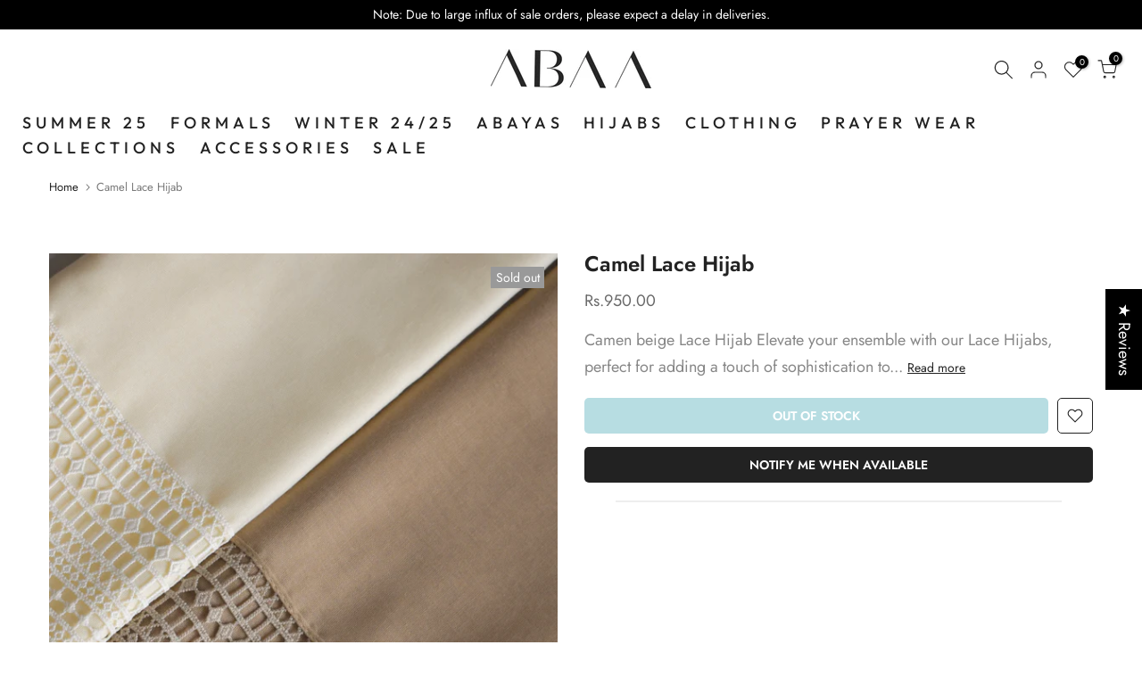

--- FILE ---
content_type: text/html; charset=utf-8
request_url: https://wearabaa.co/?section_id=mini_cart
body_size: 4159
content:
<div id="shopify-section-mini_cart" class="shopify-section"><link href="//wearabaa.co/cdn/shop/t/7/assets/button-style.css?v=14410007395220421991717585855" rel="stylesheet" type="text/css" media="all" />
<link href="//wearabaa.co/cdn/shop/t/7/assets/custom-effect.css?v=68323854132956845141717585855" rel="stylesheet" media="print" onload="this.media='all'"><svg class="t4s-d-none">
<symbol id="icon-cart-remove" viewBox="0 0 24 24" stroke="currentColor" fill="none" stroke-linecap="round" stroke-linejoin="round">
  <polyline points="3 6 5 6 21 6"></polyline><path d="M19 6v14a2 2 0 0 1-2 2H7a2 2 0 0 1-2-2V6m3 0V4a2 2 0 0 1 2-2h4a2 2 0 0 1 2 2v2"></path><line x1="10" y1="11" x2="10" y2="17"></line><line x1="14" y1="11" x2="14" y2="17"></line>
</symbol>
<symbol id="icon-cart-edit" viewBox="0 0 24 24" stroke="currentColor" fill="none" stroke-linecap="round" stroke-linejoin="round">
  <path d="M11 4H4a2 2 0 0 0-2 2v14a2 2 0 0 0 2 2h14a2 2 0 0 0 2-2v-7"></path><path d="M18.5 2.5a2.121 2.121 0 0 1 3 3L12 15l-4 1 1-4 9.5-9.5z"></path>
</symbol>
<symbol id="icon-cart-tag" viewBox="0 0 448 512">
  <path d="M48 32H197.5C214.5 32 230.7 38.74 242.7 50.75L418.7 226.7C443.7 251.7 443.7 292.3 418.7 317.3L285.3 450.7C260.3 475.7 219.7 475.7 194.7 450.7L18.75 274.7C6.743 262.7 0 246.5 0 229.5V80C0 53.49 21.49 32 48 32L48 32zM112 176C129.7 176 144 161.7 144 144C144 126.3 129.7 112 112 112C94.33 112 80 126.3 80 144C80 161.7 94.33 176 112 176z"/>
</symbol>
<symbol id="icon-cart-spinner" viewBox="0 0 66 66">
  <circle class="t4s-path" fill="none" stroke-width="6" cx="33" cy="33" r="30"></circle>
</symbol>
<symbol id="icon-cart-check" viewBox="0 0 448 512">
  <path d="M443.3 100.7C449.6 106.9 449.6 117.1 443.3 123.3L171.3 395.3C165.1 401.6 154.9 401.6 148.7 395.3L4.686 251.3C-1.562 245.1-1.562 234.9 4.686 228.7C10.93 222.4 21.06 222.4 27.31 228.7L160 361.4L420.7 100.7C426.9 94.44 437.1 94.44 443.3 100.7H443.3z"/>
</symbol>
<symbol id="icon-cart-selected" viewBox="0 0 24 24">
<path d="M9 20l-7-7 3-3 4 4L19 4l3 3z"></path>
</symbol>
</svg><div class="t4s-drawer__header"><span>Shopping cart</span><button class="t4s-drawer__close" data-drawer-close aria-label="Close Cart"><svg class="t4s-iconsvg-close" role="presentation" viewBox="0 0 16 14"><path d="M15 0L1 14m14 0L1 0" stroke="currentColor" fill="none" fill-rule="evenodd"></path></svg></button></div><form action="/cart" method="post" novalidate class="t4s-drawer__wrap">
      <input type="hidden" data-cart-attr-rm name="attributes[collection_items_per_row]" value=""><input type="hidden" data-cart-discount name="discount" value=""><div class="t4s-drawer__main">
      <div data-t4s-scroll-me class="t4s-drawer__scroll t4s-current-scrollbar">
         <div class="t4s-cookie-message t4s-dn">Enable cookies to use the shopping cart</div><div data-cart-items class="t4s-mini_cart__items t4s_ratioadapt t4s-product"><style>
                  #t4s-mini_cart .t4s-drawer__bottom {
                      opacity: 0;
                      -webkit-transform: translateY(45px);
                      transform: translateY(45px);
                      -webkit-transition: opacity .25s cubic-bezier(.25,.46,.45,.94),-webkit-transform .25s cubic-bezier(.25,.46,.45,.94);
                      transition: opacity .25s cubic-bezier(.25,.46,.45,.94),transform .25s cubic-bezier(.25,.46,.45,.94),-webkit-transform .25s cubic-bezier(.25,.46,.45,.94);
                   }
               </style> 
               <div class="t4s-mini_cart__emty">
                  <svg id="icon-cart-emty" widht="50" height="50" xmlns="http://www.w3.org/2000/svg" viewBox="0 0 576 512"><path d="M263.4 103.4C269.7 97.18 279.8 97.18 286.1 103.4L320 137.4L353.9 103.4C360.2 97.18 370.3 97.18 376.6 103.4C382.8 109.7 382.8 119.8 376.6 126.1L342.6 160L376.6 193.9C382.8 200.2 382.8 210.3 376.6 216.6C370.3 222.8 360.2 222.8 353.9 216.6L320 182.6L286.1 216.6C279.8 222.8 269.7 222.8 263.4 216.6C257.2 210.3 257.2 200.2 263.4 193.9L297.4 160L263.4 126.1C257.2 119.8 257.2 109.7 263.4 103.4zM80 0C87.47 0 93.95 5.17 95.6 12.45L100 32H541.8C562.1 32 578.3 52.25 572.6 72.66L518.6 264.7C514.7 278.5 502.1 288 487.8 288H158.2L172.8 352H496C504.8 352 512 359.2 512 368C512 376.8 504.8 384 496 384H160C152.5 384 146.1 378.8 144.4 371.5L67.23 32H16C7.164 32 0 24.84 0 16C0 7.164 7.164 0 16 0H80zM107.3 64L150.1 256H487.8L541.8 64H107.3zM128 456C128 425.1 153.1 400 184 400C214.9 400 240 425.1 240 456C240 486.9 214.9 512 184 512C153.1 512 128 486.9 128 456zM184 480C197.3 480 208 469.3 208 456C208 442.7 197.3 432 184 432C170.7 432 160 442.7 160 456C160 469.3 170.7 480 184 480zM512 456C512 486.9 486.9 512 456 512C425.1 512 400 486.9 400 456C400 425.1 425.1 400 456 400C486.9 400 512 425.1 512 456zM456 432C442.7 432 432 442.7 432 456C432 469.3 442.7 480 456 480C469.3 480 480 469.3 480 456C480 442.7 469.3 432 456 432z"/></svg>
                  <p>Your cart is empty.</p><p class="t4s-return-to-shop"><a data-loading-bar class="t4s-btn-cart__emty t4s-btn t4s-btn-base t4s-btn-style-default t4s-btn-color-primary t4s-btn-effect-fade t4s-justify-content-center t4s-truncate" href="/collections/all">Return To Shop</a></p></div></div><div data-cart-tools class="t4s-when-cart-emty t4s-mini_cart__tool t4s-mini_cart__tool_icon t4s-text-center"><div data-tooltip="top" title="Add Order Note" data-cart-tool_action data-id="note" class="mini_cart_tool_btn is--note is--addNote ">
          <svg xmlns="http://www.w3.org/2000/svg" viewBox="0 0 32 32"><path d="M 16 3 C 14.742188 3 13.847656 3.890625 13.40625 5 L 6 5 L 6 28 L 26 28 L 26 5 L 18.59375 5 C 18.152344 3.890625 17.257813 3 16 3 Z M 16 5 C 16.554688 5 17 5.445313 17 6 L 17 7 L 20 7 L 20 9 L 12 9 L 12 7 L 15 7 L 15 6 C 15 5.445313 15.445313 5 16 5 Z M 8 7 L 10 7 L 10 11 L 22 11 L 22 7 L 24 7 L 24 26 L 8 26 Z"/></svg>
         </div>
         <div data-tooltip="top" title="Edit Order Note" data-cart-tool_action data-id="note" class="mini_cart_tool_btn is--note is--editNote t4s-d-none">
          <svg xmlns="http://www.w3.org/2000/svg" viewBox="0 0 32 32"><path d="M 16 2 C 14.74 2 13.850156 2.89 13.410156 4 L 5 4 L 5 29 L 27 29 L 27 4 L 18.589844 4 C 18.149844 2.89 17.26 2 16 2 z M 16 4 C 16.55 4 17 4.45 17 5 L 17 6 L 20 6 L 20 8 L 12 8 L 12 6 L 15 6 L 15 5 C 15 4.45 15.45 4 16 4 z M 7 6 L 10 6 L 10 10 L 22 10 L 22 6 L 25 6 L 25 27 L 7 27 L 7 6 z M 9 13 L 9 15 L 11 15 L 11 13 L 9 13 z M 13 13 L 13 15 L 23 15 L 23 13 L 13 13 z M 9 17 L 9 19 L 11 19 L 11 17 L 9 17 z M 13 17 L 13 19 L 23 19 L 23 17 L 13 17 z M 9 21 L 9 23 L 11 23 L 11 21 L 9 21 z M 13 21 L 13 23 L 23 23 L 23 21 L 13 21 z"/></svg>
        </div><div data-tooltip="top" title="Estimate" data-cart-tool_action data-id="rates" class="mini_cart_tool_btn is--rates"><svg xmlns="http://www.w3.org/2000/svg" viewBox="0 0 32 32"><path d="M 1 4 L 1 25 L 4.15625 25 C 4.601563 26.71875 6.148438 28 8 28 C 9.851563 28 11.398438 26.71875 11.84375 25 L 20.15625 25 C 20.601563 26.71875 22.148438 28 24 28 C 25.851563 28 27.398438 26.71875 27.84375 25 L 31 25 L 31 14.59375 L 30.71875 14.28125 L 24.71875 8.28125 L 24.40625 8 L 19 8 L 19 4 Z M 3 6 L 17 6 L 17 23 L 11.84375 23 C 11.398438 21.28125 9.851563 20 8 20 C 6.148438 20 4.601563 21.28125 4.15625 23 L 3 23 Z M 19 10 L 23.5625 10 L 29 15.4375 L 29 23 L 27.84375 23 C 27.398438 21.28125 25.851563 20 24 20 C 22.148438 20 20.601563 21.28125 20.15625 23 L 19 23 Z M 8 22 C 9.117188 22 10 22.882813 10 24 C 10 25.117188 9.117188 26 8 26 C 6.882813 26 6 25.117188 6 24 C 6 22.882813 6.882813 22 8 22 Z M 24 22 C 25.117188 22 26 22.882813 26 24 C 26 25.117188 25.117188 26 24 26 C 22.882813 26 22 25.117188 22 24 C 22 22.882813 22.882813 22 24 22 Z"/></svg></div><div data-tooltip="top" title="Add A Coupon" data-cart-tool_action data-id="discount" class="mini_cart_tool_btn is--discount"><svg xmlns="http://www.w3.org/2000/svg" viewBox="0 0 32 32"><path d="M 16 5 L 15.6875 5.28125 L 4.28125 16.8125 L 3.59375 17.5 L 4.28125 18.21875 L 13.78125 27.71875 L 14.5 28.40625 L 15.1875 27.71875 L 26.71875 16.3125 L 27 16 L 27 5 Z M 16.84375 7 L 25 7 L 25 15.15625 L 14.5 25.59375 L 6.40625 17.5 Z M 22 9 C 21.449219 9 21 9.449219 21 10 C 21 10.550781 21.449219 11 22 11 C 22.550781 11 23 10.550781 23 10 C 23 9.449219 22.550781 9 22 9 Z"/></svg></div></div><div class="t4s-when-cart-emty" data-cart-upsell-options='{ "baseurl":"/recommendations/products", "limit":5, "product_id":19041994, "section_id": "mini_cart_upsell" }'></div></div>
      </div>
      <div class="t4s-drawer__bottom">
         <div data-cart-discounts></div><div class="t4s-cart-total t4s-row t4s-gx-5 t4s-gy-0 t4s-align-items-center t4s-justify-content-between" >
                     <div class="t4s-col-auto"><strong>Subtotal:</strong></div>
                     <div data-cart-prices class="t4s-col-auto t4s-text-right"><div class="t4s-cart__totalPrice">Rs.0.00 PKR</div>
                     </div>
                  </div><a  href="/cart" data-loading-bar class="t4s-btn__cart t4s-btn t4s-btn-base t4s-btn-style-default t4s-btn-color-custom2 t4s-btn-effect-default t4s-w-100 t4s-justify-content-center t4s-truncate">View cart </a><button  type="submit" data-loading-bar data-confirm="ck_lumise" name="checkout" class="t4s-btn__checkout t4s-btn t4s-btn-base t4s-btn-style-default t4s-btn-color-primary t4s-btn-effect-default t4s-w-100 t4s-justify-content-center t4s-truncate">Check Out </button></div>
   </form><div class="t4s-mini_cart-tool__content is--note t4s-pe-none">             
      <label for="CartSpecialInstructions" class="t4s-d-block"><span class="t4s-txt_add_note ">Add Order Note</span><span class="t4s-txt_edit_note t4s-d-none">Edit Order Note</span></label>
      <textarea name="note" data-opend-focus id="CartSpecialInstructions" placeholder="How can we help you?"></textarea>
      <p><button type="button" data-cart-tool_close class="t4s-mini_cart-tool__primary">Save</button></p>
      <p><button type="button" data-cart-tool_close class="t4s-mini_cart-tool__back">Cancel</button></p>
   </div><div class="t4s-mini_cart-tool__content is--rates t4s-pe-none">
      <div class="t4s-mini_cart-tool__wrap" data-estimate-shipping-wrap data-id="mini_cart">
        <span class="t4s-mini_cart-tool__text">Estimate shipping</span>
          <div class="t4s-field">
            <label for="ShippingCountry_mini_cart">Country</label>
            <select id="ShippingCountry_mini_cart" name="country" data-default="United States"><option value="Pakistan" data-provinces="[]">Pakistan</option>
<option value="---" data-provinces="[]">---</option>
<option value="Pakistan" data-provinces="[]">Pakistan</option>
<option value="United States" data-provinces="[[&quot;Alabama&quot;,&quot;Alabama&quot;],[&quot;Alaska&quot;,&quot;Alaska&quot;],[&quot;American Samoa&quot;,&quot;American Samoa&quot;],[&quot;Arizona&quot;,&quot;Arizona&quot;],[&quot;Arkansas&quot;,&quot;Arkansas&quot;],[&quot;Armed Forces Americas&quot;,&quot;Armed Forces Americas&quot;],[&quot;Armed Forces Europe&quot;,&quot;Armed Forces Europe&quot;],[&quot;Armed Forces Pacific&quot;,&quot;Armed Forces Pacific&quot;],[&quot;California&quot;,&quot;California&quot;],[&quot;Colorado&quot;,&quot;Colorado&quot;],[&quot;Connecticut&quot;,&quot;Connecticut&quot;],[&quot;Delaware&quot;,&quot;Delaware&quot;],[&quot;District of Columbia&quot;,&quot;Washington DC&quot;],[&quot;Federated States of Micronesia&quot;,&quot;Micronesia&quot;],[&quot;Florida&quot;,&quot;Florida&quot;],[&quot;Georgia&quot;,&quot;Georgia&quot;],[&quot;Guam&quot;,&quot;Guam&quot;],[&quot;Hawaii&quot;,&quot;Hawaii&quot;],[&quot;Idaho&quot;,&quot;Idaho&quot;],[&quot;Illinois&quot;,&quot;Illinois&quot;],[&quot;Indiana&quot;,&quot;Indiana&quot;],[&quot;Iowa&quot;,&quot;Iowa&quot;],[&quot;Kansas&quot;,&quot;Kansas&quot;],[&quot;Kentucky&quot;,&quot;Kentucky&quot;],[&quot;Louisiana&quot;,&quot;Louisiana&quot;],[&quot;Maine&quot;,&quot;Maine&quot;],[&quot;Marshall Islands&quot;,&quot;Marshall Islands&quot;],[&quot;Maryland&quot;,&quot;Maryland&quot;],[&quot;Massachusetts&quot;,&quot;Massachusetts&quot;],[&quot;Michigan&quot;,&quot;Michigan&quot;],[&quot;Minnesota&quot;,&quot;Minnesota&quot;],[&quot;Mississippi&quot;,&quot;Mississippi&quot;],[&quot;Missouri&quot;,&quot;Missouri&quot;],[&quot;Montana&quot;,&quot;Montana&quot;],[&quot;Nebraska&quot;,&quot;Nebraska&quot;],[&quot;Nevada&quot;,&quot;Nevada&quot;],[&quot;New Hampshire&quot;,&quot;New Hampshire&quot;],[&quot;New Jersey&quot;,&quot;New Jersey&quot;],[&quot;New Mexico&quot;,&quot;New Mexico&quot;],[&quot;New York&quot;,&quot;New York&quot;],[&quot;North Carolina&quot;,&quot;North Carolina&quot;],[&quot;North Dakota&quot;,&quot;North Dakota&quot;],[&quot;Northern Mariana Islands&quot;,&quot;Northern Mariana Islands&quot;],[&quot;Ohio&quot;,&quot;Ohio&quot;],[&quot;Oklahoma&quot;,&quot;Oklahoma&quot;],[&quot;Oregon&quot;,&quot;Oregon&quot;],[&quot;Palau&quot;,&quot;Palau&quot;],[&quot;Pennsylvania&quot;,&quot;Pennsylvania&quot;],[&quot;Puerto Rico&quot;,&quot;Puerto Rico&quot;],[&quot;Rhode Island&quot;,&quot;Rhode Island&quot;],[&quot;South Carolina&quot;,&quot;South Carolina&quot;],[&quot;South Dakota&quot;,&quot;South Dakota&quot;],[&quot;Tennessee&quot;,&quot;Tennessee&quot;],[&quot;Texas&quot;,&quot;Texas&quot;],[&quot;Utah&quot;,&quot;Utah&quot;],[&quot;Vermont&quot;,&quot;Vermont&quot;],[&quot;Virgin Islands&quot;,&quot;U.S. Virgin Islands&quot;],[&quot;Virginia&quot;,&quot;Virginia&quot;],[&quot;Washington&quot;,&quot;Washington&quot;],[&quot;West Virginia&quot;,&quot;West Virginia&quot;],[&quot;Wisconsin&quot;,&quot;Wisconsin&quot;],[&quot;Wyoming&quot;,&quot;Wyoming&quot;]]">United States</option></select>
          </div>
          <div class="t4s-field" id="ShippingProvinceContainer_mini_cart" style="display:none">
            <label for="ShippingProvince_mini_cart" id="address_province_label">Province</label>
            <select id="ShippingProvince_mini_cart" name="province" data-default=""></select>
          </div>  
          <div class="t4s-field">
            <label for="ShippingZip_mini_cart">Zip code</label>
            <input type="text" data-opend-focus id="ShippingZip_mini_cart" name="zip" value=""/>
          </div>
          <div class="t4s-field">
            <button data-action="estimate-shipping" type="button" class="t4s-get__rates t4s-mini_cart-tool__primary t4s-btn-loading__svg"> 
                 <span class="t4s-btn-atc_text">Estimate</span>
                 <div class="t4s-loading__spinner t4s-dn">
                     <svg  width="16" height="16" aria-hidden="true" focusable="false" role="presentation" class="t4s-svg__spinner" viewBox="0 0 66 66" xmlns="http://www.w3.org/2000/svg"><circle class="t4s-path" fill="none" stroke-width="6" cx="33" cy="33" r="30"></circle></svg>
                 </div>  
            </button>
          </div>
          <div class="t4s-field">
            <button type="button" data-cart-tool_close class="t4s-mini_cart-tool__back">Cancel</button>
          </div>
          <div data-response-rates class="t4s-response__rates"></div>
          <template data-lang-rates class="t4s-d-none">
           {
             "multiple_rates": "We found [number_of_rates] shipping rates available for [address], starting at [rate].",
             "one_rate": "We found one shipping rate available for [address].",
             "no_rates": "Sorry, we do not ship to this destination.",
             "rate_value": "[rate_title] at [rate]",
             "errors": "There are some errors:"
           }
          </template> 
      </div>
   </div><div class="t4s-mini_cart-tool__content is--discount t4s-pe-none">
     <div class="t4s-mini_cart-tool__wrap">
        <span class="t4s-mini_cart-tool__text">Add A Coupon</span>
        <p>Coupon code will work on checkout page</p>
        <div class="t4s-field">
          <input type="text" data-opend-focus data-name="discount" id="CartDiscountcode" value placeholder="Coupon code">
        </div>
        <div class="t4s-field">
          <button type="button" data-action="save-discountcode" data-cart-tool_close class="t4s-mini_cart-tool__primary">Save</button>
        </div>
        <div class="t4s-field">
          <button type="button" data-cart-tool_close class="t4s-mini_cart-tool__back">Cancel</button>
        </div>
     </div>
   </div></div>

--- FILE ---
content_type: image/svg+xml
request_url: https://judgeme-public-images.imgix.net/judgeme/medals-v2-2025-rebranding/tran/silver.svg?auto=format
body_size: 19350
content:
<?xml version="1.0" encoding="utf-8"?>
<svg xmlns="http://www.w3.org/2000/svg" width="108" height="108" viewBox="0 0 108 108" fill="none">
<g clip-path="url(#clip0_759_14166)">
<path d="M73.4953 100.499C73.4328 100.499 73.3716 100.481 73.3196 100.447C73.2676 100.413 73.2272 100.364 73.2036 100.306C73.187 100.268 73.1781 100.228 73.1775 100.186C73.1769 100.145 73.1846 100.104 73.2001 100.066C73.2156 100.027 73.2386 99.9925 73.2678 99.963C73.297 99.9335 73.3319 99.91 73.3703 99.8939C78.1493 97.8624 81.7927 95.7999 84.8317 93.4075C86.1128 92.495 87.3247 91.4908 88.4576 90.4031C88.93 89.9769 89.3988 89.5472 89.8781 89.1278C90.3609 88.6466 90.8437 88.1172 91.3125 87.6016C91.58 87.3094 91.8439 87.0138 92.1148 86.7251L93.2332 85.5082C93.452 85.2435 93.6673 84.9582 93.8827 84.6695L96.2201 81.5758L98.2449 78.2759C98.429 77.9802 98.6131 77.6812 98.7833 77.3753L99.4987 75.904C99.6654 75.5603 99.846 75.2165 100.009 74.8728C100.322 74.2334 100.634 73.5975 100.926 72.9478L102.062 69.8541C102.124 69.672 102.197 69.4863 102.267 69.3042C102.388 68.981 102.513 68.6545 102.614 68.3245L103.031 66.7295C103.125 66.348 103.225 65.9698 103.326 65.5883C103.507 64.9008 103.673 64.2133 103.837 63.543L104.333 60.2981C104.336 60.2541 104.348 60.2111 104.368 60.1718C104.388 60.1326 104.417 60.098 104.451 60.0703C104.486 60.0426 104.526 60.0224 104.569 60.0109C104.612 59.9994 104.657 59.997 104.701 60.0037C104.745 60.0105 104.787 60.0262 104.825 60.05C104.862 60.0738 104.894 60.1051 104.919 60.1419C104.943 60.1787 104.96 60.2201 104.967 60.2636C104.975 60.3071 104.973 60.3516 104.962 60.3943L104.458 63.6564C104.306 64.368 104.111 65.0589 103.941 65.7464C103.84 66.1245 103.739 66.5026 103.646 66.8808L103.229 68.4826C103.132 68.8264 103 69.1701 102.882 69.5138C102.812 69.6926 102.746 69.8576 102.68 70.0535L101.534 73.1472C101.235 73.8347 100.916 74.4672 100.6 75.1134C100.43 75.4572 100.252 75.8009 100.093 76.1447L99.3702 77.6331C99.1861 77.9768 98.9951 78.269 98.8041 78.5749L96.7654 81.8955L94.414 85.0132C94.1918 85.3089 93.9695 85.6045 93.7194 85.8863L92.5872 87.1651C92.3163 87.4538 92.0523 87.746 91.7884 88.0347C91.316 88.5538 90.8263 89.0935 90.3157 89.5988C89.826 90.0285 89.3606 90.4547 88.8918 90.8809C87.7418 91.9832 86.5113 93 85.2102 93.9231C82.1434 96.3293 78.455 98.4295 73.6204 100.485C73.58 100.498 73.5375 100.502 73.4953 100.499Z" fill="url(#paint0_linear_759_14166)"/>
<path d="M104.471 78C105.107 76.8149 105.555 75.6298 105.465 74.4786C105.448 73.4324 105.05 72.423 104.337 71.6174C103.832 71.0973 103.188 70.7117 102.472 70.5C102.231 71.0415 102.07 71.611 101.992 72.193C101.928 72.6946 101.928 73.2015 101.992 73.7032C102.027 74.289 102.156 74.8665 102.375 75.4165C102.793 76.4491 103.521 77.3464 104.471 78Z" fill="url(#paint1_linear_759_14166)"/>
<path d="M99.9436 73.6758C100.858 73.2949 101.591 72.567 101.988 71.6461C102.209 71.1867 102.364 70.6977 102.449 70.1937C101.77 70.0172 101.066 69.9607 100.368 70.0267C99.0973 70.1582 97.8972 70.6857 96.9319 71.5372C96.348 71.9594 95.8265 72.4643 95.3832 73.0368C95.4938 73.084 97.5492 74.6634 99.9436 73.6758Z" fill="url(#paint2_linear_759_14166)"/>
<path d="M101.763 82C103.226 79.8562 103.299 77.2842 102.207 75.7568C101.808 75.2041 101.274 74.7704 100.661 74.5C100.393 75.0101 100.196 75.5565 100.075 76.1233C99.8587 77.1765 99.8768 78.2668 100.128 79.3116C100.41 80.3527 100.978 81.2866 101.763 82Z" fill="url(#paint3_linear_759_14166)"/>
<path d="M97.7074 77.83C99.8683 77.1413 100.369 75.0097 100.43 74.8444C99.792 74.6185 99.1186 74.502 98.4395 74.5C97.2006 74.507 95.9941 74.8846 94.985 75.5813C94.3921 75.9295 93.8475 76.3496 93.3644 76.8313C93.4639 76.8968 95.3084 78.5187 97.7074 77.83Z" fill="url(#paint4_linear_759_14166)"/>
<path d="M98.8847 86C100.555 84.1653 100.838 81.7993 99.894 80.3035C99.5456 79.7564 99.05 79.3065 98.4576 79C98.1418 79.4456 97.8926 79.9303 97.7171 80.4404C97.3996 81.3877 97.3205 82.3921 97.4863 83.3734C97.6715 84.3593 98.1576 85.2724 98.8847 86Z" fill="url(#paint5_linear_759_14166)"/>
<path d="M95.4812 81.4307C97.6277 80.9864 98.3431 79.1365 98.4111 78.9906C97.8125 78.7368 97.1683 78.5778 96.5079 78.521C95.2995 78.4244 94.0871 78.6628 93.0378 79.2032C92.4326 79.4754 91.8648 79.8086 91.3457 80.1963C91.4351 80.2598 93.0736 81.8463 95.4812 81.4307Z" fill="url(#paint6_linear_759_14166)"/>
<path d="M95.5135 90C97.3336 88.3181 97.8201 85.987 97.0501 84.4195C96.7611 83.8459 96.3191 83.3561 95.7691 83C94.7584 84.2049 94.2662 85.7359 94.3935 87.2787C94.4828 88.2714 94.8721 89.2173 95.5135 90Z" fill="url(#paint7_linear_759_14166)"/>
<path d="M92.4792 84.9807C94.4613 84.6953 95.3088 82.879 95.3831 82.7313C94.8613 82.4232 94.2903 82.2063 93.6948 82.09C92.5998 81.8882 91.4688 82.0277 90.4567 82.4895C89.8834 82.7271 89.3359 83.0219 88.8224 83.3692C88.9068 83.443 90.2507 85.2023 92.4792 84.9807Z" fill="url(#paint8_linear_759_14166)"/>
<path d="M91.669 93.5C92.5581 92.8115 93.2281 91.8788 93.5973 90.8155C93.9353 89.9263 93.9588 88.9479 93.6637 88.0435C93.4384 87.4412 93.0589 86.9088 92.5633 86.5C91.4709 87.6157 90.8535 89.1127 90.8411 90.6755C90.8362 91.6778 91.124 92.6596 91.669 93.5Z" fill="url(#paint9_linear_759_14166)"/>
<path d="M89.7804 88.4999C91.7514 88.3812 92.7732 86.6602 92.8598 86.5135C92.372 86.1528 91.8259 85.8799 91.2456 85.7071C90.1797 85.4008 89.0458 85.435 87.9999 85.8048C87.4121 86.0011 86.8429 86.25 86.2991 86.5484C86.3718 86.6287 87.5392 88.5139 89.7804 88.4999Z" fill="url(#paint10_linear_759_14166)"/>
<path d="M87.8694 96.5C88.3236 96.1894 88.7428 95.8311 89.1195 95.4315C89.4467 95.0406 89.7189 94.6077 89.9289 94.1444C90.3294 93.3404 90.4388 92.4244 90.2388 91.5499C90.0799 90.9632 89.7675 90.4285 89.3331 90C88.1905 90.9468 87.4713 92.3026 87.3321 93.7723C87.238 94.7141 87.4248 95.6625 87.8694 96.5Z" fill="url(#paint11_linear_759_14166)"/>
<path d="M86.3173 91.4989C88.1371 91.5437 89.2376 90.2104 89.3271 90.0938C88.9096 89.7587 88.4307 89.4916 87.9117 89.3046C85.6643 88.5064 83.6688 89.5198 83.271 89.6035C83.3307 89.6902 84.2522 91.3375 86.3173 91.4989Z" fill="url(#paint12_linear_759_14166)"/>
<path d="M84.1409 99C85.0339 98.5297 85.7702 97.8134 86.261 96.9377C86.7049 96.2175 86.8846 95.3678 86.7699 94.5317C86.6691 93.9674 86.4203 93.4393 86.0486 93C85.4678 93.388 84.9732 93.8896 84.5953 94.4738C84.2174 95.0579 83.9641 95.7125 83.851 96.3971C83.6888 97.2742 83.7896 98.179 84.1409 99Z" fill="url(#paint13_linear_759_14166)"/>
<path d="M82.6068 93.9788C84.4486 94.1739 85.6938 92.9609 85.7944 92.8542C85.4066 92.4912 84.9501 92.1901 84.4451 91.9643C82.2322 90.9738 80.151 91.8668 79.7383 91.9277C79.7764 91.9856 80.5846 93.7198 82.6068 93.9788Z" fill="url(#paint14_linear_759_14166)"/>
<path d="M80.4694 101C82.2647 100.062 83.383 98.4585 83.262 96.9923C83.2145 96.4547 83.0237 95.9395 82.7094 95.5C82.1349 95.8101 81.6307 96.2349 81.2285 96.7478C80.8262 97.2608 80.5344 97.8509 80.3713 98.4813C80.1715 99.314 80.2054 100.185 80.4694 101Z" fill="url(#paint15_linear_759_14166)"/>
<path d="M79.4083 96.4418C80.0066 96.5462 80.6205 96.5098 81.2027 96.3353C81.785 96.1608 82.3199 95.853 82.7663 95.4355C82.406 94.9762 81.9707 94.5833 81.4792 94.2737C79.3426 92.9418 77.0785 93.704 76.7102 93.8409C76.754 93.926 77.392 95.9941 79.4083 96.4418Z" fill="url(#paint16_linear_759_14166)"/>
<path d="M54.5774 103.999C48.8373 104.029 43.1386 103.025 37.7519 101.035C34.0811 99.8111 30.352 97.8854 26.0231 94.9831L23.3737 92.999C22.7928 92.575 22.2441 92.1083 21.732 91.6029C21.4509 91.3381 21.1698 91.0734 20.8751 90.8223C19.5805 89.683 18.3676 88.4535 17.2454 87.143C16.9232 86.7991 16.5976 86.4208 16.272 86.0666C16.2356 86.0384 16.2058 86.0025 16.1847 85.9614C16.1635 85.9204 16.1516 85.8752 16.1498 85.8291C16.1479 85.7829 16.1562 85.7369 16.1739 85.6943C16.1917 85.6517 16.2185 85.6135 16.2526 85.5824C16.2866 85.5513 16.327 85.5281 16.371 85.5143C16.4149 85.5006 16.4613 85.4967 16.507 85.5028C16.5526 85.509 16.5963 85.5251 16.6351 85.55C16.6738 85.575 16.7067 85.6081 16.7313 85.6471C17.0603 86.0093 17.3871 86.3715 17.7115 86.7337C18.815 88.0219 20.0072 89.2307 21.2795 90.3512C21.5846 90.6126 21.8725 90.8842 22.1604 91.1559C22.6533 91.6415 23.1815 92.0897 23.7404 92.497L26.3865 94.4811C30.6502 97.3386 34.3348 99.2299 37.961 100.433C45.8442 103.387 54.7556 104.12 63.7253 102.562C63.7658 102.555 63.8073 102.556 63.8475 102.565C63.8877 102.573 63.9257 102.59 63.9595 102.614C63.9932 102.637 64.022 102.667 64.0441 102.702C64.0663 102.737 64.0814 102.776 64.0886 102.816C64.0958 102.857 64.095 102.899 64.0861 102.939C64.0773 102.979 64.0606 103.018 64.037 103.051C64.0135 103.085 63.9835 103.114 63.9488 103.136C63.9142 103.159 63.8755 103.174 63.835 103.181C60.7781 103.719 57.6809 103.993 54.5774 103.999Z" fill="url(#paint17_linear_759_14166)"/>
<path d="M46.9346 107.847C47.6124 107.96 48.3022 108.01 48.9924 107.998C49.6309 107.946 50.2588 107.822 50.8601 107.628C51.9253 107.323 52.8357 106.709 53.4369 105.89C53.8136 105.323 54.008 104.679 53.9997 104.025C52.1631 103.881 50.3347 104.367 48.9083 105.378C47.9836 106.015 47.297 106.873 46.9346 107.847Z" fill="url(#paint18_linear_759_14166)"/>
<path d="M49.9789 102.628C51.5299 104.32 53.8119 103.986 54 103.95C53.9554 103.237 53.7922 102.537 53.5173 101.881C52.3071 99.0491 49.6134 98.2686 49.1733 98C49.1591 98.1198 48.3322 100.599 49.9789 102.628Z" fill="url(#paint19_linear_759_14166)"/>
<path d="M42.3925 106.713C42.9749 106.887 43.5804 106.984 44.1914 107C44.7523 106.995 45.3104 106.926 45.8541 106.797C46.82 106.594 47.6807 106.082 48.2881 105.348C48.67 104.835 48.8996 104.235 48.9532 103.611C48.1594 103.461 47.3414 103.463 46.5486 103.618C45.7558 103.773 45.0048 104.078 44.3411 104.514C43.4773 105.053 42.8 105.817 42.3925 106.713Z" fill="url(#paint20_linear_759_14166)"/>
<path d="M45.1709 101.868C46.5233 103.6 48.7619 103.509 48.9505 103.495C48.9708 102.822 48.8745 102.151 48.6658 101.511C47.7547 98.706 45.1887 97.798 44.7937 97.5C44.7687 97.5947 43.7366 99.8874 45.1709 101.868Z" fill="url(#paint21_linear_759_14166)"/>
<path d="M37.3458 105.504C38.4663 105.971 39.6979 106.112 40.8962 105.91C41.9051 105.789 42.8392 105.32 43.536 104.585C43.9839 104.069 44.2859 103.443 44.4112 102.773C43.6149 102.527 42.7762 102.446 41.9471 102.535C41.118 102.623 40.3159 102.88 39.5904 103.288C38.6432 103.797 37.8639 104.566 37.3458 105.504Z" fill="url(#paint22_linear_759_14166)"/>
<path d="M40.9132 100.622C42.0444 102.377 44.1838 102.5 44.3665 102.5C44.4477 101.87 44.418 101.232 44.2786 100.611C43.6709 97.8841 41.3031 96.7864 40.9413 96.5C40.7176 96.9302 40.559 97.3895 40.4705 97.8636C40.2505 98.8041 40.4089 99.7906 40.9132 100.622Z" fill="url(#paint23_linear_759_14166)"/>
<path d="M32.8037 103.327C33.3352 103.608 33.9161 103.798 34.5189 103.887C35.0699 103.985 35.6317 104.02 36.1917 103.989C37.1741 103.968 38.1173 103.623 38.8563 103.015C39.337 102.584 39.6866 102.039 39.8691 101.439C39.1263 101.143 38.3267 100.994 37.52 101C36.7132 101.006 35.9164 101.168 35.1789 101.475C34.2192 101.873 33.3968 102.514 32.8037 103.327Z" fill="url(#paint24_linear_759_14166)"/>
<path d="M36.6813 99.3971C37.5771 101.171 39.5589 101.48 39.7353 101.5C39.8722 100.908 39.9044 100.298 39.8304 99.6956C39.5114 97.0696 37.4109 95.7582 37.0783 95.5C36.836 95.8892 36.6476 96.3088 36.5184 96.7476C36.2284 97.619 36.2867 98.5669 36.6813 99.3971Z" fill="url(#paint25_linear_759_14166)"/>
<path d="M28.2617 101.011C30.4006 102.265 32.7819 102.312 34.1828 101.235C34.6943 100.832 35.0892 100.301 35.3271 99.6965C34.6337 99.3208 33.8702 99.0912 33.084 99.0221C32.2978 98.9531 31.5057 99.046 30.7571 99.295C29.782 99.6259 28.9181 100.22 28.2617 101.011Z" fill="url(#paint26_linear_759_14166)"/>
<path d="M32.502 97.4922C33.1607 99.4375 34.929 99.9601 35.0792 100C35.2568 99.3956 35.3401 98.7606 35.3255 98.1237C35.2615 95.3654 33.4965 93.7468 33.1767 93.5C33.1351 93.569 31.8017 95.3872 32.502 97.4922Z" fill="url(#paint27_linear_759_14166)"/>
<path d="M24.2242 98.3812C26.0679 99.5847 28.2289 99.841 29.6066 99.0345C30.1079 98.7333 30.5144 98.3149 30.785 97.8216C30.1838 97.4496 29.5062 97.1963 28.7945 97.0774C28.0829 96.9586 27.3524 96.9767 26.6486 97.1308C25.7331 97.3365 24.8951 97.7687 24.2242 98.3812Z" fill="url(#paint28_linear_759_14166)"/>
<path d="M28.3784 95.0106C28.8991 96.8113 30.6973 97.453 30.8535 97.5C31.0902 96.9832 31.2335 96.431 31.2771 95.8673C31.4541 93.3947 29.7253 91.762 29.4337 91.5C29.3712 91.5705 27.8334 93.0454 28.3784 95.0106Z" fill="url(#paint29_linear_759_14166)"/>
<path d="M20.6915 95.6215C22.2945 96.9078 24.2181 97.3671 25.5454 96.686C26.0349 96.4218 26.4485 96.0392 26.7476 95.574C26.4783 95.4378 25.0581 94.2339 23.0351 94.5539C22.1677 94.6844 21.3553 95.0545 20.6915 95.6215Z" fill="url(#paint30_linear_759_14166)"/>
<path d="M24.7818 92.8644C24.9062 93.4432 25.1831 93.9856 25.5885 94.4448C25.994 94.904 26.5157 95.2662 27.1087 95.5C27.4009 95.0179 27.5966 94.4921 27.6867 93.9472C28.1118 91.5397 26.4822 89.7826 26.1951 89.5C26.1317 89.5749 24.4089 90.8927 24.7818 92.8644Z" fill="url(#paint31_linear_759_14166)"/>
<path d="M17.1588 92.538C18.7737 94.1684 20.7318 94.9721 22.3142 94.2103C22.8697 93.9534 23.3535 93.5508 23.7196 93.0408C23.3225 92.7073 22.8981 92.4116 22.4515 92.1571C21.638 91.6744 20.7097 91.4495 19.7781 91.5095C18.8294 91.5801 17.9201 91.9372 17.1588 92.538Z" fill="url(#paint32_linear_759_14166)"/>
<path d="M21.7118 90.2203C21.782 91.0026 22.0924 91.7393 22.5957 92.3182C22.8628 92.5985 23.1729 92.829 23.5128 93C23.7986 92.5456 24.0059 92.0413 24.1253 91.5105C24.2667 90.7308 24.2565 89.929 24.0955 89.1536C23.9344 88.3782 23.6258 87.6455 23.1883 87C23.1221 87.0734 21.5562 88.2378 21.7118 90.2203Z" fill="url(#paint33_linear_759_14166)"/>
<path d="M10.633 77.9931C10.5711 77.9932 10.5104 77.9765 10.4579 77.9449C10.4055 77.9132 10.3634 77.868 10.3364 77.8144L8.84652 74.8406C8.76435 74.6653 8.67502 74.4968 8.58927 74.325C8.42134 73.9984 8.25699 73.6683 8.1105 73.3349L7.51739 71.7775C7.37805 71.3993 7.23513 71.0246 7.08864 70.6499C6.83496 69.9898 6.58128 69.3298 6.35261 68.6628L5.49511 65.4484C5.44509 65.2559 5.39507 65.0703 5.34147 64.8812C5.24501 64.5374 5.15211 64.1936 5.08065 63.8292L4.30175 58.92L4.03735 53.9454C4.03735 53.5638 4.06236 53.1994 4.0838 52.8384L4.30175 48.9708C4.37678 48.242 4.49469 47.5235 4.60902 46.8291C4.67334 46.4474 4.73408 46.0624 4.79124 45.6774C5.00473 44.1177 5.34399 42.5763 5.80596 41.0672C5.97388 40.4518 6.14538 39.8365 6.29902 39.2142C7.52811 35.6732 9.28599 31.1318 12.0157 27.1474C12.0387 27.112 12.0687 27.0813 12.1042 27.0573C12.1396 27.0332 12.1797 27.0162 12.222 27.0073C12.2644 26.9983 12.3082 26.9976 12.3508 27.0052C12.3935 27.0128 12.4341 27.0286 12.4704 27.0515C12.5066 27.0744 12.5377 27.1041 12.5618 27.1388C12.5859 27.1735 12.6026 27.2124 12.6109 27.2534C12.6191 27.2944 12.6187 27.3365 12.6098 27.3773C12.6009 27.4182 12.5835 27.4569 12.5588 27.4912C9.86124 31.4172 8.12479 35.9104 6.91357 39.3861C6.76708 39.9843 6.59557 40.6065 6.42407 41.2288C5.97327 42.7104 5.64003 44.2228 5.42722 45.753C5.37006 46.1518 5.30575 46.5403 5.24143 46.9287C5.13067 47.6163 5.01276 48.3211 4.94131 49.0155L4.74122 52.8728C4.71978 53.2166 4.69835 53.581 4.69477 53.9316L4.9556 58.8581L5.73092 63.7226C5.79524 64.0492 5.88813 64.3861 5.98103 64.723C6.03462 64.9121 6.08822 65.1046 6.13467 65.2972L6.9886 68.4875C7.20655 69.1269 7.45665 69.7801 7.70318 70.4333C7.8461 70.808 7.99259 71.1862 8.13194 71.5644L8.72147 73.1114C8.85724 73.4208 9.01802 73.7371 9.17881 74.0534L9.4432 74.5759L10.9295 77.5497C10.9528 77.5975 10.9633 77.6502 10.96 77.7029C10.9566 77.7557 10.9396 77.8068 10.9105 77.8516C10.8813 77.8964 10.841 77.9334 10.7932 77.9593C10.7453 77.9853 10.6915 77.9993 10.6366 78L10.633 77.9931Z" fill="url(#paint34_linear_759_14166)"/>
<path d="M0.504639 63.5C0.61987 64.6934 1.10345 65.8293 1.89604 66.7681C2.51595 67.5814 3.41922 68.1653 4.44926 68.4185C5.15137 68.5576 5.88027 68.5181 6.56071 68.3041C6.3863 67.4991 6.03871 66.736 5.53926 66.0616C5.03981 65.3873 4.39901 64.8158 3.65616 64.3824C2.72097 63.8033 1.62468 63.4964 0.504639 63.5Z" fill="url(#paint35_linear_759_14166)"/>
<path d="M6.58189 64.1871C5.46884 66.2116 6.45428 68.3265 6.54644 68.5C7.19473 68.237 7.79415 67.8628 8.31881 67.3938C10.63 65.3404 10.4669 62.5061 10.5981 62C10.5059 62.0181 7.8899 61.9855 6.58189 64.1871Z" fill="url(#paint36_linear_759_14166)"/>
<path d="M0 58.5C0.013025 59.7152 0.38553 60.902 1.07446 61.9234C1.60528 62.8018 2.44185 63.4742 3.43829 63.8233C4.12288 64.0283 4.85219 64.0554 5.5514 63.9021C5.46297 63.0736 5.19772 62.2713 4.77204 61.5447C4.34637 60.8181 3.76932 60.1826 3.07655 59.6776C2.18804 59.0151 1.12133 58.6068 0 58.5Z" fill="url(#paint37_linear_759_14166)"/>
<path d="M5.81889 59.6256C4.48121 61.3632 5.27335 63.3356 5.34061 63.5C6.03043 63.3206 6.68116 63.037 7.26493 62.6614C9.82445 61.0278 9.98138 58.4449 10.0935 58.0088C9.5532 57.9806 9.01118 58.0201 8.48303 58.1262C7.41335 58.3001 6.45931 58.8371 5.81889 59.6256Z" fill="url(#paint38_linear_759_14166)"/>
<path d="M0.00348406 53.5C-0.069988 55.9264 1.02541 58.024 2.6418 58.7145C3.24028 58.9666 3.89704 59.0541 4.54205 58.9676C4.53781 58.1937 4.37299 57.4288 4.05771 56.7198C3.74243 56.0108 3.28333 55.3728 2.70859 54.8447C1.94866 54.1615 1.01307 53.6964 0.00348406 53.5Z" fill="url(#paint39_linear_759_14166)"/>
<path d="M5.51898 55.2876C4.09221 56.8532 4.63439 58.8354 4.68432 59C5.33934 58.8843 5.96886 58.665 6.54626 58.3516C7.35196 57.8847 8.041 57.2593 8.56615 56.5182C9.09131 55.7771 9.44017 54.9378 9.58884 54.0579C9.47113 54.0546 7.06703 53.601 5.51898 55.2876Z" fill="url(#paint40_linear_759_14166)"/>
<path d="M0.542001 48.5C0.317128 50.9706 1.11781 53.2014 2.66126 54.0597C3.23998 54.3705 3.88838 54.5215 4.54202 54.4975C4.49773 54.1501 4.75667 51.9227 3.11782 50.1227C2.42419 49.3477 1.53206 48.7857 0.542001 48.5Z" fill="url(#paint41_linear_759_14166)"/>
<path d="M5.72318 50.4929C4.28503 51.881 4.51962 53.8458 4.62161 54C5.22483 53.9451 5.81381 53.7874 6.36235 53.534C7.151 53.151 7.84714 52.6057 8.40375 51.9347C8.96037 51.2638 9.3645 50.4828 9.58884 49.6447C9.48004 49.6312 7.31432 48.9976 5.72318 50.4929Z" fill="url(#paint42_linear_759_14166)"/>
<path d="M1.16049 43.5C0.722347 45.7999 1.2358 47.9543 2.71797 48.9115C3.2515 49.2556 3.86565 49.4582 4.50136 49.5C4.46713 49.1618 4.91212 47.0986 3.50526 45.2621C2.90662 44.4689 2.09402 43.8582 1.16049 43.5Z" fill="url(#paint43_linear_759_14166)"/>
<path d="M6.04908 46.229C4.40094 47.4327 4.4913 49.3299 4.58527 49.5C5.20197 49.5007 5.81389 49.4002 6.39244 49.2032C7.23642 48.8993 8.0019 48.4355 8.63942 47.8416C9.27693 47.2477 9.7723 46.5371 10.0935 45.7555C9.99593 45.7455 7.83817 44.9453 6.04908 46.229Z" fill="url(#paint44_linear_759_14166)"/>
<path d="M2.8401 38.5C2.23214 40.8277 2.47004 43.0899 3.80822 44.2229C4.27468 44.6278 4.82736 44.8952 5.41405 45C5.49586 44.4646 5.54114 43.9233 5.54952 43.3804C5.57491 42.3751 5.33632 41.3829 4.86225 40.5226C4.3762 39.6515 3.67492 38.95 2.8401 38.5Z" fill="url(#paint45_linear_759_14166)"/>
<path d="M7.23111 41.5916C6.53124 42.0802 6.0022 42.7988 5.72526 43.6369C5.58982 44.0667 5.53264 44.5197 5.55677 44.972C6.14525 45.0373 6.74004 44.9881 7.31184 44.827C8.12711 44.5699 8.88406 44.1386 9.53604 43.5598C10.188 42.981 10.7212 42.2669 11.1028 41.4614C10.9834 41.4205 9.04234 40.3644 7.23111 41.5916Z" fill="url(#paint46_linear_759_14166)"/>
<path d="M4.11036 34.5C3.22414 36.5123 3.3218 38.5246 4.65294 39.6716C5.1071 40.0726 5.66532 40.358 6.27346 40.5C6.42781 40.0345 6.5118 39.5514 6.52305 39.0646C6.64116 38.176 6.4804 37.2747 6.06005 36.4687C5.62615 35.6534 4.94961 34.9702 4.11036 34.5Z" fill="url(#paint47_linear_759_14166)"/>
<path d="M8.41474 37.3928C7.69717 37.7735 7.13097 38.4032 6.81471 39.1724C6.67171 39.5698 6.58615 39.9871 6.56079 40.4105C7.11269 40.5221 7.67946 40.5294 8.23386 40.4321C8.77716 40.3348 9.29912 40.1367 9.77476 39.8474C10.2086 39.6124 10.6129 39.3226 10.9783 38.9847C11.4183 38.5855 11.8002 38.1223 12.1122 37.6094C12.0252 37.5661 10.2582 36.4146 8.41474 37.3928Z" fill="url(#paint48_linear_759_14166)"/>
<path d="M6.28077 30.5C5.83071 31.351 5.58063 32.3028 5.55139 33.276C5.56988 34.1155 5.85505 34.9243 6.36145 35.5735C6.71907 35.9973 7.17493 36.3165 7.68466 36.5C8.16524 35.2395 8.203 33.8403 7.79116 32.5532C7.48598 31.7303 6.96155 31.0174 6.28077 30.5Z" fill="url(#paint49_linear_759_14166)"/>
<path d="M9.54127 33.7403C9.15197 33.8988 8.7974 34.1274 8.49646 34.4141C8.26502 34.6643 8.07047 34.9444 7.91834 35.2462C7.7476 35.5903 7.63025 35.957 7.57007 36.3343C8.09649 36.4764 8.64469 36.5277 9.18952 36.4859C10.1853 36.3751 11.1259 35.9852 11.8956 35.3641C12.3576 35.0397 12.7703 34.6542 13.1215 34.2187C13.0274 34.1749 11.415 33.0093 9.54127 33.7403Z" fill="url(#paint50_linear_759_14166)"/>
<path d="M18.4835 19.9999C18.4096 20 18.338 19.974 18.2808 19.9264C18.249 19.8994 18.2228 19.8662 18.2037 19.8288C18.1845 19.7914 18.1729 19.7505 18.1693 19.7085C18.1658 19.6664 18.1705 19.6241 18.1832 19.584C18.1958 19.5438 18.2162 19.5066 18.243 19.4745C18.8604 18.7544 19.5275 18.0801 20.239 17.4568L20.6307 17.1066C20.9296 16.8438 21.2147 16.5706 21.4999 16.3009C22.0126 15.791 22.5516 15.3092 23.1146 14.8577C23.481 14.5868 23.8429 14.3089 24.2002 14.024C25.5854 12.9077 27.0456 11.8917 28.5701 10.9836L29.9856 10.1324C30.457 9.81643 30.9534 9.54108 31.4697 9.3092L34.4311 7.85201C35.0729 7.52405 35.7378 7.24539 36.4203 7.01833C36.7638 6.88873 37.1452 6.75912 37.5025 6.6155C37.8597 6.47189 38.1896 6.3668 38.5091 6.23719C39.2127 5.9467 39.9375 5.71247 40.6769 5.53662C49.537 3.00756 58.6068 2.82891 66.8863 5.02871C66.967 5.05008 67.036 5.10323 67.0782 5.17647C67.1204 5.24972 67.1323 5.33706 67.1114 5.41928C67.0904 5.50149 67.0383 5.57186 66.9664 5.61488C66.8946 5.65791 66.8089 5.67008 66.7283 5.64871C58.5552 3.47694 49.5989 3.65208 40.828 6.16013C40.113 6.33166 39.4124 6.56005 38.7324 6.84319C38.3888 6.97279 38.0453 7.1024 37.7189 7.2215C37.3925 7.34059 36.9974 7.49822 36.6264 7.62783C35.9643 7.84203 35.3189 8.10665 34.6957 8.41947L31.7033 9.89068C31.2125 10.1126 30.7403 10.375 30.2913 10.6753L28.8759 11.551C27.3763 12.4468 25.9402 13.4488 24.5781 14.5495C24.2345 14.8262 23.8635 15.1029 23.5028 15.3726C22.9533 15.8111 22.4269 16.2788 21.9259 16.7738C21.6373 17.0505 21.3453 17.3237 21.0464 17.59L20.6616 17.9402C19.973 18.5449 19.3256 19.1968 18.724 19.8913C18.6942 19.9263 18.6572 19.9542 18.6156 19.973C18.5741 19.9918 18.529 20.001 18.4835 19.9999Z" fill="url(#paint51_linear_759_14166)"/>
<path d="M28.9842 5.5C26.5592 6.78299 25.0419 8.95665 25.2532 10.9677C25.3398 11.7028 25.6107 12.4028 26.0396 13C26.3237 12.7102 28.4645 11.5862 29.0916 8.90716C29.3631 7.78292 29.3259 6.60412 28.9842 5.5Z" fill="url(#paint52_linear_759_14166)"/>
<path d="M30.1529 11.5875C27.9715 11.1266 26.3252 12.627 26.2429 12.8211C26.6654 13.3397 27.1765 13.7774 27.752 14.1136C28.5898 14.5907 29.5181 14.8831 30.4758 14.9715C31.4335 15.0599 32.3989 14.9423 33.3083 14.6264C33.25 14.519 32.5126 12.1107 30.1529 11.5875Z" fill="url(#paint53_linear_759_14166)"/>
<path d="M33.6645 3.5C31.0563 4.56168 29.2343 6.46916 29.2716 8.4545C29.2906 9.17577 29.5049 9.88024 29.8938 10.5C30.2142 10.2452 32.5579 9.33215 33.4596 6.82305C33.8464 5.754 33.9173 4.60465 33.6645 3.5Z" fill="url(#paint54_linear_759_14166)"/>
<path d="M34.105 9.67821C32.0832 9.04034 30.3781 10.3059 30.2804 10.4882C30.637 11.0122 31.083 11.4691 31.5979 11.8382C32.3541 12.3613 33.2118 12.719 34.1152 12.8882C35.0185 13.0575 35.9473 13.0343 36.8411 12.8203C36.8007 12.7224 36.3054 10.3903 34.105 9.67821Z" fill="url(#paint55_linear_759_14166)"/>
<path d="M38.3053 2C35.8231 2.76154 33.9614 4.30769 33.8231 6.11099C33.7741 6.76079 33.906 7.41138 34.2061 8C34.5252 7.8022 36.7628 7.15605 37.823 4.98352C38.2815 4.05072 38.4486 3.01687 38.3053 2Z" fill="url(#paint56_linear_759_14166)"/>
<path d="M38.3507 7.82879C37.4801 7.46085 36.515 7.39982 35.6069 7.65529C35.1371 7.77184 34.6974 7.99094 34.3177 8.29762C34.634 8.89146 35.0511 9.42274 35.5492 9.86652C36.2826 10.4931 37.1352 10.9561 38.0527 11.2263C38.9703 11.4964 39.9326 11.5676 40.8785 11.4354C40.8425 11.3173 40.5616 8.80705 38.3507 7.82879Z" fill="url(#paint57_linear_759_14166)"/>
<path d="M43.398 1C41.0404 1.52699 39.2048 2.83111 38.9118 4.6222C38.8045 5.25232 38.8637 5.89924 39.0836 6.5C39.5892 6.32597 40.0811 6.11527 40.5554 5.86962C41.4433 5.41874 42.1812 4.72393 42.6806 3.86841C43.1876 2.9982 43.4362 2.00395 43.398 1Z" fill="url(#paint58_linear_759_14166)"/>
<path d="M42.794 6.45847C41.9846 6.04721 41.0578 5.90727 40.158 6.06041C39.6958 6.13508 39.2541 6.30021 38.8597 6.54576C39.1115 7.11558 39.4645 7.63798 39.9027 8.08911C40.559 8.72367 41.3427 9.22038 42.2051 9.54835C43.0675 9.87633 43.9902 10.0286 44.9158 9.99559C44.8906 9.86989 44.8367 7.55138 42.794 6.45847Z" fill="url(#paint59_linear_759_14166)"/>
<path d="M48.4486 0C47.3136 0.104686 46.2181 0.453302 45.2443 1.01971C44.8322 1.26962 44.4635 1.57924 44.1512 1.93746C43.8688 2.29914 43.6577 2.70687 43.5282 3.14072C43.3598 3.75005 43.3598 4.39067 43.5282 5C44.0653 4.88515 44.589 4.71889 45.0912 4.50374C46.0389 4.14729 46.8586 3.53706 47.4517 2.74643C48.0498 1.93959 48.3955 0.987147 48.4486 0Z" fill="url(#paint60_linear_759_14166)"/>
<path d="M47.211 5.62389C46.6624 5.269 46.018 5.05675 45.3469 5.00989C44.6759 4.96303 44.0035 5.08332 43.4019 5.35787C43.5903 5.89731 43.8822 6.4021 44.264 6.84888C44.8456 7.47708 45.561 7.99154 46.3669 8.36124C47.1728 8.73094 48.0526 8.94823 48.9533 9C48.9352 8.89819 49.0975 6.79633 47.211 5.62389Z" fill="url(#paint61_linear_759_14166)"/>
<path d="M53.4952 0C50.9868 0.0383721 48.8507 0.959303 48.1926 2.66163C47.9573 3.24839 47.8874 3.88117 47.9895 4.5C48.5514 4.44506 49.1028 4.3207 49.6292 4.13023C50.6275 3.8688 51.5224 3.34406 52.2053 2.61977C52.8968 1.87907 53.3445 0.969795 53.4952 0V0Z" fill="url(#paint62_linear_759_14166)"/>
<path d="M51.7386 5.2543C51.139 4.77536 50.3865 4.50906 49.6071 4.5C49.212 4.51645 48.8215 4.58923 48.4486 4.71596C48.5626 5.22734 48.7709 5.71494 49.0637 6.15571C49.3548 6.58844 49.7214 6.96961 50.1473 7.28247C50.9588 7.91805 51.9293 8.33786 52.9622 8.5C52.9622 8.4061 53.2876 6.49061 51.7386 5.2543Z" fill="url(#paint63_linear_759_14166)"/>
<path d="M58.0374 0.0368138C56.9597 -0.0716726 55.8708 0.0603767 54.8539 0.422862C53.9974 0.789271 53.2936 1.42582 52.857 2.22914C52.5819 2.77967 52.4563 3.38919 52.4919 4C54.0034 3.97264 55.457 3.43112 56.599 2.46998C57.3098 1.81013 57.8093 0.96527 58.0374 0.0368138Z" fill="url(#paint64_linear_759_14166)"/>
<path d="M55.9457 4.95174C54.5351 3.54751 52.6447 4.1092 52.486 4.11948C52.5575 4.67076 52.7322 5.20547 53.0019 5.69838C53.5827 6.7841 54.4738 7.32524 55.2566 7.81501C55.7794 8.11657 56.3441 8.34714 56.9342 8.5C56.9414 8.40068 57.4681 6.41078 55.9457 4.95174Z" fill="url(#paint65_linear_759_14166)"/>
<path d="M62.0747 0.63637C60.0861 0.154343 58.225 1.00396 57.4564 2.33907C57.1824 2.83741 57.0348 3.40253 57.028 3.97935C58.341 4.10092 59.6479 3.6825 60.6781 2.81069C61.3352 2.24739 61.8211 1.49105 62.0747 0.63637Z" fill="url(#paint66_linear_759_14166)"/>
<path d="M59.8392 5.03898C58.7575 3.74785 57.1643 4.025 57.028 4.025C57.0478 4.55676 57.1527 5.08064 57.3379 5.573C57.6907 6.47199 58.2935 7.22746 59.0613 7.73276C59.4869 8.03142 59.936 8.28818 60.4034 8.5C60.422 8.40874 60.9923 6.56669 59.8392 5.03898Z" fill="url(#paint67_linear_759_14166)"/>
<path d="M104.66 50.5C104.58 50.4993 104.504 50.4681 104.446 50.4129C104.388 50.3577 104.354 50.2826 104.349 50.2028L104.257 48.5664L103.52 43.7358L102.304 39.0008L100.623 34.4093L98.9569 30.9418C98.8066 30.6275 98.6564 30.3132 98.4958 30.0057L97.6523 28.6392C97.4542 28.3181 97.2596 27.9935 97.0615 27.6656C96.6961 27.0575 96.3306 26.4494 95.9413 25.8583C90.7571 18.4382 84.002 12.6407 76.3862 9.09463C76.3489 9.07773 76.3153 9.05354 76.2875 9.02348C76.2596 8.99342 76.2381 8.9581 76.2241 8.91959C76.2101 8.88107 76.2039 8.84015 76.2059 8.79922C76.208 8.75829 76.2182 8.71819 76.2359 8.68126C76.2708 8.6065 76.3338 8.54848 76.4111 8.51971C76.4884 8.49095 76.5739 8.49375 76.6492 8.52752C84.3537 12.1215 91.2045 17.9906 96.457 25.503C96.8566 26.1111 97.2288 26.7261 97.5977 27.341C97.7923 27.6826 97.987 27.9901 98.1851 28.3078L99.0286 29.7119C99.2028 30.0535 99.3701 30.3644 99.5067 30.6856L101.187 34.1667L102.895 38.8163L104.127 43.5991L104.875 48.4912L104.971 50.1584C104.974 50.2004 104.969 50.2426 104.956 50.2826C104.943 50.3227 104.922 50.3596 104.894 50.3914C104.866 50.4232 104.833 50.4492 104.795 50.4678C104.757 50.4865 104.716 50.4974 104.674 50.5H104.66Z" fill="url(#paint68_linear_759_14166)"/>
<path d="M92.8598 14.4789C92.0136 13.6841 90.9834 13.0777 89.847 12.7055C88.8725 12.3984 87.8097 12.4366 86.864 12.8129C86.2354 13.0777 85.6927 13.4903 85.2897 14.0095C85.737 14.3506 86.2334 14.6325 86.7646 14.8471C87.7118 15.3152 88.7776 15.5388 89.8503 15.4945C90.9371 15.4268 91.9808 15.0746 92.8598 14.4789Z" fill="url(#paint69_linear_759_14166)"/>
<path d="M87.7977 17.4152C87.725 16.4364 87.272 15.5189 86.5274 14.8423C86.1446 14.5014 85.7101 14.2174 85.2386 14C84.8439 14.5841 84.5625 15.2311 84.4077 15.9102C83.8242 18.7298 85.4159 21.1476 85.7261 21.5C85.8295 21.3907 88.0156 19.9246 87.7977 17.4152Z" fill="url(#paint70_linear_759_14166)"/>
<path d="M96.3925 18.2816C95.6235 17.4462 94.6527 16.775 93.552 16.3175C92.6023 15.9483 91.5335 15.8993 90.546 16.1798C89.8798 16.3776 89.2848 16.7292 88.8224 17.1986C89.2364 17.5667 89.7063 17.8818 90.2185 18.1347C91.1279 18.6517 92.1735 18.9491 93.2521 18.9975C94.3542 19.0282 95.4435 18.7799 96.3925 18.2816Z" fill="url(#paint71_linear_759_14166)"/>
<path d="M90.8399 20.8833C90.8924 18.6638 89.0765 17.5846 88.9255 17.5C88.5415 18.007 88.247 18.5796 88.0553 19.1916C87.3132 21.7562 88.492 24.1414 88.712 24.5C88.8106 24.4256 90.8136 23.2347 90.8399 20.8833Z" fill="url(#paint72_linear_759_14166)"/>
<path d="M99.4205 22.4491C98.7784 21.455 97.9264 20.6242 96.9286 20.0191C96.0588 19.531 95.0486 19.3807 94.0808 19.5954C93.4325 19.7552 92.837 20.0899 92.3551 20.5653C92.7103 21.0107 93.1246 21.4021 93.5858 21.7278C94.4001 22.3794 95.3635 22.8027 96.3828 22.9568C97.4215 23.09 98.4755 22.9138 99.4205 22.4491Z" fill="url(#paint73_linear_759_14166)"/>
<path d="M93.8433 24.0807C94.097 21.8572 92.398 20.6122 92.2645 20.5C91.8433 20.9706 91.5044 21.5155 91.2632 22.1097C90.2985 24.6102 91.2632 27.1107 91.4501 27.5C91.5369 27.4334 93.6063 26.4374 93.8433 24.0807Z" fill="url(#paint74_linear_759_14166)"/>
<path d="M101.944 26.6733C101.423 25.6863 100.688 24.8326 99.7927 24.1772C99.0035 23.6485 98.0561 23.418 97.1162 23.526C96.4836 23.6172 95.8859 23.8757 95.3832 24.2755C95.6846 24.7231 96.0448 25.1271 96.4538 25.4761C97.0995 25.9984 97.8623 26.636 99.0165 26.8768C99.9915 27.0937 101.007 27.0231 101.944 26.6733Z" fill="url(#paint75_linear_759_14166)"/>
<path d="M96.3141 28.0039C96.752 25.9384 95.2159 24.6193 95.1031 24.5C94.6561 24.9006 94.282 25.3795 93.9982 25.9145C92.8568 28.171 93.5768 30.608 93.7195 31C93.8257 30.9455 95.8927 30.199 96.3141 28.0039Z" fill="url(#paint76_linear_759_14166)"/>
<path d="M104.467 31.3076C104.027 30.2126 103.351 29.237 102.489 28.456C101.716 27.8225 100.756 27.4849 99.7702 27.5005C99.1079 27.5331 98.4654 27.7446 97.9065 28.114C98.6871 29.5484 99.9304 30.6526 101.418 31.2332C102.407 31.5616 103.465 31.5874 104.467 31.3076Z" fill="url(#paint77_linear_759_14166)"/>
<path d="M98.7642 31.9091C99.3614 30 98.008 28.6297 97.9204 28.5C97.4647 28.8371 97.0703 29.2537 96.7552 29.7306C95.4765 31.7528 95.9633 34.1142 96.0542 34.5C96.1483 34.4634 98.1605 33.9479 98.7642 31.9091Z" fill="url(#paint78_linear_759_14166)"/>
<path d="M105.981 35.9198C105.684 34.8748 105.167 33.9172 104.471 33.1209C103.829 32.4762 103.003 32.0826 102.128 32.0034C101.539 31.9761 100.954 32.113 100.43 32.4007C101.001 33.7947 102.012 34.9259 103.285 35.5934C104.135 35.9817 105.072 36.0951 105.981 35.9198Z" fill="url(#paint79_linear_759_14166)"/>
<path d="M100.654 35.8026C100.831 35.4085 100.927 34.9886 100.935 34.5637C100.915 34.216 100.837 33.873 100.701 33.5465C100.553 33.1716 100.343 32.8188 100.078 32.5C99.548 32.7741 99.0775 33.1308 98.6883 33.5531C97.8314 34.4724 97.6272 35.4505 97.4704 36.3047C97.379 36.8668 97.379 37.4378 97.4704 38C97.5615 37.9772 99.7932 37.6707 100.654 35.8026Z" fill="url(#paint80_linear_759_14166)"/>
<path d="M106.991 39.9832C106.741 38.9196 106.389 37.9379 105.745 37.2766C105.189 36.6227 104.435 36.184 103.607 36.0323C103.045 35.951 102.471 36.0238 101.944 36.2437C102.087 36.7152 102.293 37.1638 102.555 37.5765C102.777 37.9305 103.039 38.2546 103.338 38.5413C103.663 38.8942 104.036 39.1951 104.446 39.4344C105.225 39.8698 106.109 40.0605 106.991 39.9832Z" fill="url(#paint81_linear_759_14166)"/>
<path d="M102.103 39.9718C102.98 38.2394 101.918 36.6408 101.858 36.5C101.335 36.74 100.86 37.0728 100.456 37.4824C99.7261 38.2349 99.2525 39.2 99.1024 40.2394C98.9595 40.8148 98.8981 41.4075 98.9201 42C99.0323 41.9894 101.122 41.8521 102.103 39.9718Z" fill="url(#paint82_linear_759_14166)"/>
<path d="M108 44.4998C107.953 44.0105 107.843 43.5296 107.673 43.0689C107.491 42.6503 107.258 42.2561 106.98 41.8951C106.506 41.2475 105.828 40.7823 105.057 40.5763C104.528 40.4565 103.976 40.4781 103.458 40.6389C103.591 41.2871 103.853 41.9015 104.227 42.4454C104.601 42.9893 105.08 43.4514 105.636 43.8041C106.338 44.2661 107.161 44.5082 108 44.4998Z" fill="url(#paint83_linear_759_14166)"/>
<path d="M103.05 43.8091C103.913 42.2568 103.149 40.6351 103.081 40.5C102.574 40.6898 102.104 40.9677 101.691 41.3212C99.9046 42.8631 100.021 45.105 99.9252 45.5C100.007 45.4827 102.016 45.5035 103.05 43.8091Z" fill="url(#paint84_linear_759_14166)"/>
<path d="M53.1048 13.5994C53.4571 12.8002 54.5429 12.8002 54.8952 13.5994L57.1067 18.615C57.2503 18.9408 57.5454 19.165 57.8858 19.2072L63.129 19.8576C63.9644 19.9612 64.2999 21.0415 63.6823 21.639L59.8059 25.3892C59.5542 25.6327 59.4415 25.9956 59.5083 26.3474L60.5373 31.765C60.7012 32.6282 59.8228 33.2958 59.0887 32.866L54.4815 30.1681C54.1824 29.9929 53.8176 29.9929 53.5185 30.1681L48.9113 32.866C48.1772 33.2958 47.2988 32.6282 47.4627 31.765L48.4917 26.3474C48.5585 25.9956 48.4458 25.6327 48.1941 25.3892L44.3177 21.639C43.7001 21.0415 44.0356 19.9612 44.871 19.8576L50.1142 19.2072C50.4546 19.165 50.7497 18.9408 50.8933 18.615L53.1048 13.5994Z" fill="url(#paint85_linear_759_14166)"/>
<path d="M15.3243 63V57.22H13.1143V55.95H19.0943V57.22H16.8843V63H15.3243ZM26.435 63H24.735L23.515 60.75C23.415 60.5767 23.295 60.4533 23.155 60.38C23.015 60.3 22.8384 60.26 22.625 60.26H21.855V63H20.315V55.95H23.555C24.3817 55.95 25.005 56.1333 25.425 56.5C25.8517 56.86 26.065 57.3833 26.065 58.07C26.065 58.6033 25.915 59.05 25.615 59.41C25.3217 59.77 24.905 60.0067 24.365 60.12C24.7317 60.2133 25.0417 60.4767 25.295 60.91L26.435 63ZM23.325 59.08C23.7717 59.08 24.095 59.0033 24.295 58.85C24.495 58.69 24.595 58.4433 24.595 58.11C24.595 57.77 24.495 57.5233 24.295 57.37C24.095 57.2167 23.7717 57.14 23.325 57.14H21.835V59.08H23.325ZM33.0091 63L32.3391 61.44H29.0591L28.3891 63H26.8191L30.0591 55.95H31.3091L34.5491 63H33.0091ZM29.5691 60.26H31.8291L30.6991 57.62L29.5691 60.26ZM40.1989 55.95H41.6589V63H40.4989L36.9889 58.51V63H35.5389V55.95H36.6889L40.1989 60.42V55.95ZM45.9284 63.09C45.3951 63.09 44.8817 63.02 44.3884 62.88C43.8951 62.7333 43.4851 62.5333 43.1584 62.28L43.6584 61.17C44.3384 61.6433 45.1017 61.88 45.9484 61.88C46.3884 61.88 46.7251 61.81 46.9584 61.67C47.1984 61.5233 47.3184 61.3233 47.3184 61.07C47.3184 60.8433 47.2084 60.6667 46.9884 60.54C46.7751 60.4133 46.3917 60.29 45.8384 60.17C45.2184 60.0433 44.7217 59.89 44.3484 59.71C43.9817 59.53 43.7117 59.31 43.5384 59.05C43.3717 58.7833 43.2884 58.4567 43.2884 58.07C43.2884 57.6433 43.4051 57.2633 43.6384 56.93C43.8784 56.5967 44.2117 56.3367 44.6384 56.15C45.0651 55.9567 45.5584 55.86 46.1184 55.86C46.6184 55.86 47.0984 55.9333 47.5584 56.08C48.0251 56.2267 48.3951 56.4233 48.6684 56.67L48.1684 57.78C47.5217 57.3067 46.8417 57.07 46.1284 57.07C45.7217 57.07 45.4017 57.15 45.1684 57.31C44.9351 57.4633 44.8184 57.6767 44.8184 57.95C44.8184 58.11 44.8617 58.2433 44.9484 58.35C45.0417 58.45 45.1917 58.54 45.3984 58.62C45.6117 58.7 45.9117 58.7833 46.2984 58.87C47.2051 59.07 47.8551 59.3267 48.2484 59.64C48.6484 59.9533 48.8484 60.3867 48.8484 60.94C48.8484 61.6067 48.5917 62.1333 48.0784 62.52C47.5651 62.9 46.8484 63.09 45.9284 63.09ZM50.3721 55.95H53.6121C54.3787 55.95 54.9754 56.1433 55.4021 56.53C55.8287 56.9167 56.0421 57.4567 56.0421 58.15C56.0421 58.8433 55.8287 59.3833 55.4021 59.77C54.9754 60.1567 54.3787 60.35 53.6121 60.35H51.9321V63H50.3721V55.95ZM53.4121 59.17C54.1921 59.17 54.5821 58.8333 54.5821 58.16C54.5821 57.8133 54.4854 57.5567 54.2921 57.39C54.0987 57.2233 53.8054 57.14 53.4121 57.14H51.9321V59.17H53.4121ZM62.0798 63L61.4098 61.44H58.1298L57.4598 63H55.8898L59.1298 55.95H60.3798L63.6198 63H62.0798ZM58.6398 60.26H60.8998L59.7698 57.62L58.6398 60.26ZM70.7296 63H69.0296L67.8096 60.75C67.7096 60.5767 67.5896 60.4533 67.4496 60.38C67.3096 60.3 67.1329 60.26 66.9196 60.26H66.1496V63H64.6096V55.95H67.8496C68.6762 55.95 69.2996 56.1333 69.7196 56.5C70.1462 56.86 70.3596 57.3833 70.3596 58.07C70.3596 58.6033 70.2096 59.05 69.9096 59.41C69.6162 59.77 69.1996 60.0067 68.6596 60.12C69.0262 60.2133 69.3362 60.4767 69.5896 60.91L70.7296 63ZM67.6196 59.08C68.0662 59.08 68.3896 59.0033 68.5896 58.85C68.7896 58.69 68.8896 58.4433 68.8896 58.11C68.8896 57.77 68.7896 57.5233 68.5896 57.37C68.3896 57.2167 68.0662 57.14 67.6196 57.14H66.1296V59.08H67.6196ZM72.0213 63V55.95H76.8813V57.16H73.5413V58.81H76.6813V60.02H73.5413V61.79H76.8813V63H72.0213ZM83.009 55.95H84.469V63H83.309L79.799 58.51V63H78.349V55.95H79.499L83.009 60.42V55.95ZM89.5785 63.09C88.8652 63.09 88.2419 62.94 87.7086 62.64C87.1819 62.34 86.7752 61.9167 86.4886 61.37C86.2086 60.8233 86.0686 60.19 86.0686 59.47C86.0686 58.75 86.2086 58.1167 86.4886 57.57C86.7752 57.0233 87.1819 56.6033 87.7086 56.31C88.2419 56.01 88.8652 55.86 89.5785 55.86C90.0452 55.86 90.4919 55.9333 90.9185 56.08C91.3452 56.22 91.6952 56.4167 91.9685 56.67L91.4685 57.78C91.1619 57.5467 90.8552 57.3767 90.5485 57.27C90.2485 57.1633 89.9352 57.11 89.6085 57.11C88.9819 57.11 88.4985 57.31 88.1585 57.71C87.8252 58.11 87.6585 58.6967 87.6585 59.47C87.6585 60.2433 87.8252 60.8333 88.1585 61.24C88.4985 61.64 88.9819 61.84 89.6085 61.84C89.9352 61.84 90.2485 61.7867 90.5485 61.68C90.8552 61.5733 91.1619 61.4033 91.4685 61.17L91.9685 62.28C91.6952 62.5333 91.3452 62.7333 90.9185 62.88C90.4919 63.02 90.0452 63.09 89.5785 63.09ZM99.5282 55.95L96.6082 59.81V63H95.0482V59.81L92.1382 55.95H93.9082L95.8182 58.56L97.7582 55.95H99.5282Z" fill="url(#paint86_linear_759_14166)"/>
<path d="M72.5212 79.2149C72.7936 78.8302 73.3976 78.9921 73.4412 79.4615L73.6582 81.7977C73.6719 81.9453 73.7494 82.0795 73.8703 82.1651L75.7851 83.5212C76.1698 83.7936 76.0079 84.3976 75.5385 84.4412L73.2023 84.6582C73.0547 84.6719 72.9205 84.7494 72.8349 84.8703L71.4788 86.7851C71.2064 87.1698 70.6024 87.0079 70.5588 86.5385L70.3418 84.2023C70.3281 84.0547 70.2506 83.9205 70.1297 83.8349L68.2149 82.4788C67.8302 82.2064 67.9921 81.6024 68.4615 81.5588L70.7977 81.3418C70.9453 81.3281 71.0795 81.2506 71.1651 81.1297L72.5212 79.2149Z" fill="url(#paint87_linear_759_14166)"/>
<path d="M34.6455 79.3532C34.6788 78.9939 35.1411 78.8701 35.3496 79.1645L36.8245 81.2471C36.8901 81.3397 36.9928 81.399 37.1058 81.4095L39.6468 81.6455C40.0061 81.6788 40.1299 82.1411 39.8355 82.3496L37.7529 83.8245C37.6603 83.8901 37.601 83.9928 37.5905 84.1058L37.3545 86.6468C37.3212 87.0061 36.8589 87.1299 36.6504 86.8355L35.1755 84.7529C35.1099 84.6603 35.0072 84.601 34.8942 84.5905L32.3532 84.3545C31.9939 84.3212 31.8701 83.8589 32.1645 83.6504L34.2471 82.1755C34.3397 82.1099 34.399 82.0072 34.4095 81.8942L34.6455 79.3532Z" fill="url(#paint88_linear_759_14166)"/>
<path d="M40.6607 50.081C40.1747 50.081 39.7187 50.015 39.2927 49.883C38.8667 49.751 38.5067 49.565 38.2127 49.325L38.5997 48.479C38.9057 48.713 39.2267 48.884 39.5627 48.992C39.9047 49.1 40.2737 49.154 40.6697 49.154C41.1077 49.154 41.4437 49.079 41.6777 48.929C41.9177 48.773 42.0377 48.557 42.0377 48.281C42.0377 48.041 41.9267 47.858 41.7047 47.732C41.4887 47.606 41.1257 47.486 40.6157 47.372C40.0877 47.258 39.6587 47.126 39.3287 46.976C38.9987 46.826 38.7497 46.634 38.5817 46.4C38.4137 46.166 38.3297 45.869 38.3297 45.509C38.3297 45.137 38.4317 44.804 38.6357 44.51C38.8397 44.216 39.1277 43.988 39.4997 43.826C39.8717 43.658 40.3007 43.574 40.7867 43.574C41.2307 43.574 41.6537 43.643 42.0557 43.781C42.4577 43.913 42.7877 44.096 43.0457 44.33L42.6587 45.176C42.0947 44.726 41.4707 44.501 40.7867 44.501C40.3787 44.501 40.0547 44.585 39.8147 44.753C39.5807 44.915 39.4637 45.143 39.4637 45.437C39.4637 45.683 39.5687 45.872 39.7787 46.004C39.9887 46.136 40.3457 46.259 40.8497 46.373C41.3837 46.493 41.8157 46.628 42.1457 46.778C42.4817 46.922 42.7367 47.108 42.9107 47.336C43.0907 47.564 43.1807 47.852 43.1807 48.2C43.1807 48.578 43.0787 48.911 42.8747 49.199C42.6767 49.481 42.3857 49.7 42.0017 49.856C41.6237 50.006 41.1767 50.081 40.6607 50.081ZM44.6489 50V43.655H45.8099V50H44.6489ZM47.5802 50V43.655H48.7412V49.046H51.7022V50H47.5802ZM56.7289 43.655H57.9079L55.0819 50H54.1369L51.3109 43.655H52.5079L54.6139 48.56L56.7289 43.655ZM58.9007 50V43.655H63.1487V44.573H60.0347V46.319H62.9687V47.228H60.0347V49.082H63.1487V50H58.9007ZM69.9195 50H68.6595L67.5705 47.975C67.4685 47.783 67.3425 47.648 67.1925 47.57C67.0425 47.492 66.8535 47.453 66.6255 47.453H65.7435V50H64.6005V43.655H67.4085C68.1285 43.655 68.6745 43.817 69.0465 44.141C69.4245 44.459 69.6135 44.921 69.6135 45.527C69.6135 46.013 69.4755 46.415 69.1995 46.733C68.9295 47.045 68.5455 47.249 68.0475 47.345C68.3835 47.435 68.6535 47.672 68.8575 48.056L69.9195 50ZM67.2465 46.562C67.6845 46.562 68.0055 46.481 68.2095 46.319C68.4135 46.151 68.5155 45.896 68.5155 45.554C68.5155 45.206 68.4135 44.954 68.2095 44.798C68.0055 44.636 67.6845 44.555 67.2465 44.555H65.7345V46.562H67.2465Z" fill="url(#paint89_linear_759_14166)"/>
<path d="M46.9122 74C46.4084 74 46 74.4084 46 74.9122V89.0878C46 89.5916 46.4084 90 46.9122 90H61.0877C61.5915 90 61.9999 89.5916 61.9999 89.0878V83.0947C61.9999 82.8064 61.6484 82.6651 61.4489 82.8733L58.289 86.1707C56.9388 87.5797 55.5295 88.2802 54.061 88.2724C52.6041 88.2762 51.2205 87.623 49.9102 86.3127C48.5188 84.9212 47.7857 83.4114 47.711 81.7833C47.6523 80.2799 48.2391 78.8304 49.4715 77.4349C49.6276 77.2582 49.8958 77.2558 50.0624 77.4224L52.8369 80.1969C53.0021 80.3622 53.0038 80.6308 52.8595 80.8152C52.189 81.672 52.1636 82.4103 52.7834 83.0301C53.4096 83.6562 54.1084 83.5668 54.8799 82.7616L61.9109 75.4246C61.968 75.365 61.9999 75.2857 61.9999 75.2032V74.9122C61.9999 74.4084 61.5915 74 61.0877 74H46.9122Z" fill="url(#paint90_linear_759_14166)"/>
</g>
<defs>
<linearGradient id="paint0_linear_759_14166" x1="89.0747" y1="60" x2="89.0747" y2="100.5" gradientUnits="userSpaceOnUse">
<stop stop-color="#B0B0B0"/>
<stop offset="1" stop-color="#666666"/>
</linearGradient>
<linearGradient id="paint1_linear_759_14166" x1="103.71" y1="70.5" x2="103.71" y2="78" gradientUnits="userSpaceOnUse">
<stop stop-color="#B0B0B0"/>
<stop offset="1" stop-color="#666666"/>
</linearGradient>
<linearGradient id="paint2_linear_759_14166" x1="98.9159" y1="70" x2="98.9159" y2="74" gradientUnits="userSpaceOnUse">
<stop stop-color="#B0B0B0"/>
<stop offset="1" stop-color="#666666"/>
</linearGradient>
<linearGradient id="paint3_linear_759_14166" x1="101.439" y1="74.5" x2="101.439" y2="82" gradientUnits="userSpaceOnUse">
<stop stop-color="#B0B0B0"/>
<stop offset="1" stop-color="#666666"/>
</linearGradient>
<linearGradient id="paint4_linear_759_14166" x1="96.8971" y1="74.5" x2="96.8971" y2="78" gradientUnits="userSpaceOnUse">
<stop stop-color="#B0B0B0"/>
<stop offset="1" stop-color="#666666"/>
</linearGradient>
<linearGradient id="paint5_linear_759_14166" x1="98.9159" y1="79" x2="98.9159" y2="86" gradientUnits="userSpaceOnUse">
<stop stop-color="#B0B0B0"/>
<stop offset="1" stop-color="#666666"/>
</linearGradient>
<linearGradient id="paint6_linear_759_14166" x1="94.8784" y1="78.5" x2="94.8784" y2="81.5" gradientUnits="userSpaceOnUse">
<stop stop-color="#B0B0B0"/>
<stop offset="1" stop-color="#666666"/>
</linearGradient>
<linearGradient id="paint7_linear_759_14166" x1="95.8878" y1="83" x2="95.8878" y2="90" gradientUnits="userSpaceOnUse">
<stop stop-color="#B0B0B0"/>
<stop offset="1" stop-color="#666666"/>
</linearGradient>
<linearGradient id="paint8_linear_759_14166" x1="92.1028" y1="82" x2="92.1028" y2="85" gradientUnits="userSpaceOnUse">
<stop stop-color="#B0B0B0"/>
<stop offset="1" stop-color="#666666"/>
</linearGradient>
<linearGradient id="paint9_linear_759_14166" x1="92.3551" y1="86.5" x2="92.3551" y2="93.5" gradientUnits="userSpaceOnUse">
<stop stop-color="#B0B0B0"/>
<stop offset="1" stop-color="#666666"/>
</linearGradient>
<linearGradient id="paint10_linear_759_14166" x1="89.5794" y1="85.5" x2="89.5794" y2="88.5" gradientUnits="userSpaceOnUse">
<stop stop-color="#B0B0B0"/>
<stop offset="1" stop-color="#666666"/>
</linearGradient>
<linearGradient id="paint11_linear_759_14166" x1="88.8224" y1="90" x2="88.8224" y2="96.5" gradientUnits="userSpaceOnUse">
<stop stop-color="#B0B0B0"/>
<stop offset="1" stop-color="#666666"/>
</linearGradient>
<linearGradient id="paint12_linear_759_14166" x1="86.299" y1="89" x2="86.299" y2="91.5" gradientUnits="userSpaceOnUse">
<stop stop-color="#B0B0B0"/>
<stop offset="1" stop-color="#666666"/>
</linearGradient>
<linearGradient id="paint13_linear_759_14166" x1="85.2897" y1="93" x2="85.2897" y2="99" gradientUnits="userSpaceOnUse">
<stop stop-color="#B0B0B0"/>
<stop offset="1" stop-color="#666666"/>
</linearGradient>
<linearGradient id="paint14_linear_759_14166" x1="82.7663" y1="91.5" x2="82.7663" y2="94" gradientUnits="userSpaceOnUse">
<stop stop-color="#B0B0B0"/>
<stop offset="1" stop-color="#666666"/>
</linearGradient>
<linearGradient id="paint15_linear_759_14166" x1="81.7569" y1="95.5" x2="81.7569" y2="101" gradientUnits="userSpaceOnUse">
<stop stop-color="#B0B0B0"/>
<stop offset="1" stop-color="#666666"/>
</linearGradient>
<linearGradient id="paint16_linear_759_14166" x1="79.7382" y1="93.5" x2="79.7382" y2="96.5" gradientUnits="userSpaceOnUse">
<stop stop-color="#B0B0B0"/>
<stop offset="1" stop-color="#666666"/>
</linearGradient>
<linearGradient id="paint17_linear_759_14166" x1="40.1215" y1="85.5" x2="40.1215" y2="104" gradientUnits="userSpaceOnUse">
<stop stop-color="#B0B0B0"/>
<stop offset="1" stop-color="#666666"/>
</linearGradient>
<linearGradient id="paint18_linear_759_14166" x1="50.4673" y1="104" x2="50.4673" y2="108" gradientUnits="userSpaceOnUse">
<stop stop-color="#B0B0B0"/>
<stop offset="1" stop-color="#666666"/>
</linearGradient>
<linearGradient id="paint19_linear_759_14166" x1="51.4766" y1="98" x2="51.4766" y2="104" gradientUnits="userSpaceOnUse">
<stop stop-color="#B0B0B0"/>
<stop offset="1" stop-color="#666666"/>
</linearGradient>
<linearGradient id="paint20_linear_759_14166" x1="45.6728" y1="103.5" x2="45.6728" y2="107" gradientUnits="userSpaceOnUse">
<stop stop-color="#B0B0B0"/>
<stop offset="1" stop-color="#666666"/>
</linearGradient>
<linearGradient id="paint21_linear_759_14166" x1="46.6822" y1="97.5" x2="46.6822" y2="103.5" gradientUnits="userSpaceOnUse">
<stop stop-color="#B0B0B0"/>
<stop offset="1" stop-color="#666666"/>
</linearGradient>
<linearGradient id="paint22_linear_759_14166" x1="40.8785" y1="102.5" x2="40.8785" y2="106" gradientUnits="userSpaceOnUse">
<stop stop-color="#B0B0B0"/>
<stop offset="1" stop-color="#666666"/>
</linearGradient>
<linearGradient id="paint23_linear_759_14166" x1="42.3925" y1="96.5" x2="42.3925" y2="102.5" gradientUnits="userSpaceOnUse">
<stop stop-color="#B0B0B0"/>
<stop offset="1" stop-color="#666666"/>
</linearGradient>
<linearGradient id="paint24_linear_759_14166" x1="36.3364" y1="101" x2="36.3364" y2="104" gradientUnits="userSpaceOnUse">
<stop stop-color="#B0B0B0"/>
<stop offset="1" stop-color="#666666"/>
</linearGradient>
<linearGradient id="paint25_linear_759_14166" x1="38.1028" y1="95.5" x2="38.1028" y2="101.5" gradientUnits="userSpaceOnUse">
<stop stop-color="#B0B0B0"/>
<stop offset="1" stop-color="#666666"/>
</linearGradient>
<linearGradient id="paint26_linear_759_14166" x1="31.7944" y1="99" x2="31.7944" y2="102" gradientUnits="userSpaceOnUse">
<stop stop-color="#B0B0B0"/>
<stop offset="1" stop-color="#666666"/>
</linearGradient>
<linearGradient id="paint27_linear_759_14166" x1="33.8131" y1="93.5" x2="33.8131" y2="100" gradientUnits="userSpaceOnUse">
<stop stop-color="#B0B0B0"/>
<stop offset="1" stop-color="#666666"/>
</linearGradient>
<linearGradient id="paint28_linear_759_14166" x1="27.5046" y1="97" x2="27.5046" y2="99.5" gradientUnits="userSpaceOnUse">
<stop stop-color="#B0B0B0"/>
<stop offset="1" stop-color="#666666"/>
</linearGradient>
<linearGradient id="paint29_linear_759_14166" x1="29.7757" y1="91.5" x2="29.7757" y2="97.5" gradientUnits="userSpaceOnUse">
<stop stop-color="#B0B0B0"/>
<stop offset="1" stop-color="#666666"/>
</linearGradient>
<linearGradient id="paint30_linear_759_14166" x1="23.7196" y1="94.5" x2="23.7196" y2="97" gradientUnits="userSpaceOnUse">
<stop stop-color="#B0B0B0"/>
<stop offset="1" stop-color="#666666"/>
</linearGradient>
<linearGradient id="paint31_linear_759_14166" x1="26.243" y1="89.5" x2="26.243" y2="95.5" gradientUnits="userSpaceOnUse">
<stop stop-color="#B0B0B0"/>
<stop offset="1" stop-color="#666666"/>
</linearGradient>
<linearGradient id="paint32_linear_759_14166" x1="20.4392" y1="91.5" x2="20.4392" y2="94.5" gradientUnits="userSpaceOnUse">
<stop stop-color="#B0B0B0"/>
<stop offset="1" stop-color="#666666"/>
</linearGradient>
<linearGradient id="paint33_linear_759_14166" x1="22.9626" y1="87" x2="22.9626" y2="93" gradientUnits="userSpaceOnUse">
<stop stop-color="#B0B0B0"/>
<stop offset="1" stop-color="#666666"/>
</linearGradient>
<linearGradient id="paint34_linear_759_14166" x1="8.32707" y1="27" x2="8.32707" y2="78" gradientUnits="userSpaceOnUse">
<stop stop-color="#B0B0B0"/>
<stop offset="1" stop-color="#666666"/>
</linearGradient>
<linearGradient id="paint35_linear_759_14166" x1="3.53267" y1="63.5" x2="3.53267" y2="68.5" gradientUnits="userSpaceOnUse">
<stop stop-color="#B0B0B0"/>
<stop offset="1" stop-color="#666666"/>
</linearGradient>
<linearGradient id="paint36_linear_759_14166" x1="8.32706" y1="62" x2="8.32706" y2="68.5" gradientUnits="userSpaceOnUse">
<stop stop-color="#B0B0B0"/>
<stop offset="1" stop-color="#666666"/>
</linearGradient>
<linearGradient id="paint37_linear_759_14166" x1="2.7757" y1="58.5" x2="2.7757" y2="64" gradientUnits="userSpaceOnUse">
<stop stop-color="#B0B0B0"/>
<stop offset="1" stop-color="#666666"/>
</linearGradient>
<linearGradient id="paint38_linear_759_14166" x1="7.57012" y1="58" x2="7.57012" y2="63.5" gradientUnits="userSpaceOnUse">
<stop stop-color="#B0B0B0"/>
<stop offset="1" stop-color="#666666"/>
</linearGradient>
<linearGradient id="paint39_linear_759_14166" x1="2.27103" y1="53.5" x2="2.27103" y2="59" gradientUnits="userSpaceOnUse">
<stop stop-color="#B0B0B0"/>
<stop offset="1" stop-color="#666666"/>
</linearGradient>
<linearGradient id="paint40_linear_759_14166" x1="7.06548" y1="54" x2="7.06548" y2="59" gradientUnits="userSpaceOnUse">
<stop stop-color="#B0B0B0"/>
<stop offset="1" stop-color="#666666"/>
</linearGradient>
<linearGradient id="paint41_linear_759_14166" x1="2.52333" y1="48.5" x2="2.52333" y2="54.5" gradientUnits="userSpaceOnUse">
<stop stop-color="#B0B0B0"/>
<stop offset="1" stop-color="#666666"/>
</linearGradient>
<linearGradient id="paint42_linear_759_14166" x1="7.06548" y1="49.5" x2="7.06548" y2="54" gradientUnits="userSpaceOnUse">
<stop stop-color="#B0B0B0"/>
<stop offset="1" stop-color="#666666"/>
</linearGradient>
<linearGradient id="paint43_linear_759_14166" x1="2.77575" y1="43.5" x2="2.77575" y2="49.5" gradientUnits="userSpaceOnUse">
<stop stop-color="#B0B0B0"/>
<stop offset="1" stop-color="#666666"/>
</linearGradient>
<linearGradient id="paint44_linear_759_14166" x1="7.31781" y1="45.5" x2="7.31781" y2="49.5" gradientUnits="userSpaceOnUse">
<stop stop-color="#B0B0B0"/>
<stop offset="1" stop-color="#666666"/>
</linearGradient>
<linearGradient id="paint45_linear_759_14166" x1="4.03733" y1="38.5" x2="4.03733" y2="45" gradientUnits="userSpaceOnUse">
<stop stop-color="#B0B0B0"/>
<stop offset="1" stop-color="#666666"/>
</linearGradient>
<linearGradient id="paint46_linear_759_14166" x1="8.32709" y1="41" x2="8.32709" y2="45" gradientUnits="userSpaceOnUse">
<stop stop-color="#B0B0B0"/>
<stop offset="1" stop-color="#666666"/>
</linearGradient>
<linearGradient id="paint47_linear_759_14166" x1="5.04673" y1="34.5" x2="5.04673" y2="40.5" gradientUnits="userSpaceOnUse">
<stop stop-color="#B0B0B0"/>
<stop offset="1" stop-color="#666666"/>
</linearGradient>
<linearGradient id="paint48_linear_759_14166" x1="9.33649" y1="37" x2="9.33649" y2="40.5" gradientUnits="userSpaceOnUse">
<stop stop-color="#B0B0B0"/>
<stop offset="1" stop-color="#666666"/>
</linearGradient>
<linearGradient id="paint49_linear_759_14166" x1="6.81307" y1="30.5" x2="6.81307" y2="36.5" gradientUnits="userSpaceOnUse">
<stop stop-color="#B0B0B0"/>
<stop offset="1" stop-color="#666666"/>
</linearGradient>
<linearGradient id="paint50_linear_759_14166" x1="10.3458" y1="33.5" x2="10.3458" y2="36.5" gradientUnits="userSpaceOnUse">
<stop stop-color="#B0B0B0"/>
<stop offset="1" stop-color="#666666"/>
</linearGradient>
<linearGradient id="paint51_linear_759_14166" x1="42.6448" y1="3.5" x2="42.6448" y2="20" gradientUnits="userSpaceOnUse">
<stop stop-color="#B0B0B0"/>
<stop offset="1" stop-color="#666666"/>
</linearGradient>
<linearGradient id="paint52_linear_759_14166" x1="27.2523" y1="5.5" x2="27.2523" y2="13" gradientUnits="userSpaceOnUse">
<stop stop-color="#B0B0B0"/>
<stop offset="1" stop-color="#666666"/>
</linearGradient>
<linearGradient id="paint53_linear_759_14166" x1="29.7756" y1="11.5" x2="29.7756" y2="15" gradientUnits="userSpaceOnUse">
<stop stop-color="#B0B0B0"/>
<stop offset="1" stop-color="#666666"/>
</linearGradient>
<linearGradient id="paint54_linear_759_14166" x1="31.542" y1="3.5" x2="31.542" y2="10.5" gradientUnits="userSpaceOnUse">
<stop stop-color="#B0B0B0"/>
<stop offset="1" stop-color="#666666"/>
</linearGradient>
<linearGradient id="paint55_linear_759_14166" x1="33.5608" y1="9.5" x2="33.5608" y2="13" gradientUnits="userSpaceOnUse">
<stop stop-color="#B0B0B0"/>
<stop offset="1" stop-color="#666666"/>
</linearGradient>
<linearGradient id="paint56_linear_759_14166" x1="36.0841" y1="2" x2="36.0841" y2="8" gradientUnits="userSpaceOnUse">
<stop stop-color="#B0B0B0"/>
<stop offset="1" stop-color="#666666"/>
</linearGradient>
<linearGradient id="paint57_linear_759_14166" x1="37.5981" y1="7.5" x2="37.5981" y2="11.5" gradientUnits="userSpaceOnUse">
<stop stop-color="#B0B0B0"/>
<stop offset="1" stop-color="#666666"/>
</linearGradient>
<linearGradient id="paint58_linear_759_14166" x1="41.1308" y1="1" x2="41.1308" y2="6.5" gradientUnits="userSpaceOnUse">
<stop stop-color="#B0B0B0"/>
<stop offset="1" stop-color="#666666"/>
</linearGradient>
<linearGradient id="paint59_linear_759_14166" x1="41.8878" y1="6" x2="41.8878" y2="10" gradientUnits="userSpaceOnUse">
<stop stop-color="#B0B0B0"/>
<stop offset="1" stop-color="#666666"/>
</linearGradient>
<linearGradient id="paint60_linear_759_14166" x1="45.9252" y1="0" x2="45.9252" y2="5" gradientUnits="userSpaceOnUse">
<stop stop-color="#B0B0B0"/>
<stop offset="1" stop-color="#666666"/>
</linearGradient>
<linearGradient id="paint61_linear_759_14166" x1="46.1776" y1="5" x2="46.1776" y2="9" gradientUnits="userSpaceOnUse">
<stop stop-color="#B0B0B0"/>
<stop offset="1" stop-color="#666666"/>
</linearGradient>
<linearGradient id="paint62_linear_759_14166" x1="50.7195" y1="0" x2="50.7195" y2="4.5" gradientUnits="userSpaceOnUse">
<stop stop-color="#B0B0B0"/>
<stop offset="1" stop-color="#666666"/>
</linearGradient>
<linearGradient id="paint63_linear_759_14166" x1="50.7196" y1="4.5" x2="50.7196" y2="8.5" gradientUnits="userSpaceOnUse">
<stop stop-color="#B0B0B0"/>
<stop offset="1" stop-color="#666666"/>
</linearGradient>
<linearGradient id="paint64_linear_759_14166" x1="55.2617" y1="0" x2="55.2617" y2="4" gradientUnits="userSpaceOnUse">
<stop stop-color="#B0B0B0"/>
<stop offset="1" stop-color="#666666"/>
</linearGradient>
<linearGradient id="paint65_linear_759_14166" x1="54.757" y1="4" x2="54.757" y2="8.5" gradientUnits="userSpaceOnUse">
<stop stop-color="#B0B0B0"/>
<stop offset="1" stop-color="#666666"/>
</linearGradient>
<linearGradient id="paint66_linear_759_14166" x1="59.5513" y1="0.5" x2="59.5513" y2="4" gradientUnits="userSpaceOnUse">
<stop stop-color="#B0B0B0"/>
<stop offset="1" stop-color="#666666"/>
</linearGradient>
<linearGradient id="paint67_linear_759_14166" x1="58.7943" y1="4" x2="58.7943" y2="8.5" gradientUnits="userSpaceOnUse">
<stop stop-color="#B0B0B0"/>
<stop offset="1" stop-color="#666666"/>
</linearGradient>
<linearGradient id="paint68_linear_759_14166" x1="90.5887" y1="8.5" x2="90.5887" y2="50.5" gradientUnits="userSpaceOnUse">
<stop stop-color="#B0B0B0"/>
<stop offset="1" stop-color="#666666"/>
</linearGradient>
<linearGradient id="paint69_linear_759_14166" x1="89.0747" y1="12.5" x2="89.0747" y2="15.5" gradientUnits="userSpaceOnUse">
<stop stop-color="#B0B0B0"/>
<stop offset="1" stop-color="#666666"/>
</linearGradient>
<linearGradient id="paint70_linear_759_14166" x1="86.0466" y1="14" x2="86.0466" y2="21.5" gradientUnits="userSpaceOnUse">
<stop stop-color="#B0B0B0"/>
<stop offset="1" stop-color="#666666"/>
</linearGradient>
<linearGradient id="paint71_linear_759_14166" x1="92.6074" y1="16" x2="92.6074" y2="19" gradientUnits="userSpaceOnUse">
<stop stop-color="#B0B0B0"/>
<stop offset="1" stop-color="#666666"/>
</linearGradient>
<linearGradient id="paint72_linear_759_14166" x1="89.327" y1="17.5" x2="89.327" y2="24.5" gradientUnits="userSpaceOnUse">
<stop stop-color="#B0B0B0"/>
<stop offset="1" stop-color="#666666"/>
</linearGradient>
<linearGradient id="paint73_linear_759_14166" x1="95.8878" y1="19.5" x2="95.8878" y2="23" gradientUnits="userSpaceOnUse">
<stop stop-color="#B0B0B0"/>
<stop offset="1" stop-color="#666666"/>
</linearGradient>
<linearGradient id="paint74_linear_759_14166" x1="92.3551" y1="20.5" x2="92.3551" y2="27.5" gradientUnits="userSpaceOnUse">
<stop stop-color="#B0B0B0"/>
<stop offset="1" stop-color="#666666"/>
</linearGradient>
<linearGradient id="paint75_linear_759_14166" x1="98.6636" y1="23.5" x2="98.6636" y2="27" gradientUnits="userSpaceOnUse">
<stop stop-color="#B0B0B0"/>
<stop offset="1" stop-color="#666666"/>
</linearGradient>
<linearGradient id="paint76_linear_759_14166" x1="94.8784" y1="24.5" x2="94.8784" y2="31" gradientUnits="userSpaceOnUse">
<stop stop-color="#B0B0B0"/>
<stop offset="1" stop-color="#666666"/>
</linearGradient>
<linearGradient id="paint77_linear_759_14166" x1="101.187" y1="27.5" x2="101.187" y2="31.5" gradientUnits="userSpaceOnUse">
<stop stop-color="#B0B0B0"/>
<stop offset="1" stop-color="#666666"/>
</linearGradient>
<linearGradient id="paint78_linear_759_14166" x1="97.4018" y1="28.5" x2="97.4018" y2="34.5" gradientUnits="userSpaceOnUse">
<stop stop-color="#B0B0B0"/>
<stop offset="1" stop-color="#666666"/>
</linearGradient>
<linearGradient id="paint79_linear_759_14166" x1="103.206" y1="32" x2="103.206" y2="36" gradientUnits="userSpaceOnUse">
<stop stop-color="#B0B0B0"/>
<stop offset="1" stop-color="#666666"/>
</linearGradient>
<linearGradient id="paint80_linear_759_14166" x1="99.1682" y1="32.5" x2="99.1682" y2="38" gradientUnits="userSpaceOnUse">
<stop stop-color="#B0B0B0"/>
<stop offset="1" stop-color="#666666"/>
</linearGradient>
<linearGradient id="paint81_linear_759_14166" x1="104.467" y1="36" x2="104.467" y2="40" gradientUnits="userSpaceOnUse">
<stop stop-color="#B0B0B0"/>
<stop offset="1" stop-color="#666666"/>
</linearGradient>
<linearGradient id="paint82_linear_759_14166" x1="100.682" y1="36.5" x2="100.682" y2="42" gradientUnits="userSpaceOnUse">
<stop stop-color="#B0B0B0"/>
<stop offset="1" stop-color="#666666"/>
</linearGradient>
<linearGradient id="paint83_linear_759_14166" x1="105.729" y1="40.5" x2="105.729" y2="44.5" gradientUnits="userSpaceOnUse">
<stop stop-color="#B0B0B0"/>
<stop offset="1" stop-color="#666666"/>
</linearGradient>
<linearGradient id="paint84_linear_759_14166" x1="101.692" y1="40.5" x2="101.692" y2="45.5" gradientUnits="userSpaceOnUse">
<stop stop-color="#B0B0B0"/>
<stop offset="1" stop-color="#666666"/>
</linearGradient>
<linearGradient id="paint85_linear_759_14166" x1="54" y1="13" x2="54" y2="33" gradientUnits="userSpaceOnUse">
<stop stop-color="#B0B0B0"/>
<stop offset="1" stop-color="#666666"/>
</linearGradient>
<linearGradient id="paint86_linear_759_14166" x1="56" y1="54" x2="56" y2="66" gradientUnits="userSpaceOnUse">
<stop stop-color="#B0B0B0"/>
<stop offset="1" stop-color="#666666"/>
</linearGradient>
<linearGradient id="paint87_linear_759_14166" x1="72" y1="79" x2="72" y2="87" gradientUnits="userSpaceOnUse">
<stop stop-color="#B0B0B0"/>
<stop offset="1" stop-color="#666666"/>
</linearGradient>
<linearGradient id="paint88_linear_759_14166" x1="36" y1="79" x2="36" y2="87" gradientUnits="userSpaceOnUse">
<stop stop-color="#B0B0B0"/>
<stop offset="1" stop-color="#666666"/>
</linearGradient>
<linearGradient id="paint89_linear_759_14166" x1="54" y1="40" x2="54" y2="54" gradientUnits="userSpaceOnUse">
<stop stop-color="#B0B0B0"/>
<stop offset="1" stop-color="#666666"/>
</linearGradient>
<linearGradient id="paint90_linear_759_14166" x1="53.9999" y1="74" x2="53.9999" y2="90" gradientUnits="userSpaceOnUse">
<stop stop-color="#B0B0B0"/>
<stop offset="1" stop-color="#666666"/>
</linearGradient>
<clipPath id="clip0_759_14166">
<rect width="108" height="108" fill="white"/>
</clipPath>
</defs>
</svg>

--- FILE ---
content_type: application/javascript; charset=utf-8
request_url: https://fbt.kaktusapp.com/storage/js/kaktus_fbt-www-abaa-co.myshopify.com.js?ver=1762761579&shop=www-abaa-co.myshopify.com
body_size: 30685
content:
if(!kaktusfApp){var kaktusfApp=function(){var kaktusfbaseUrl="https://fbt.kaktusapp.com/";var kaktusfApiUrl="https://fbt.kaktusapp.com/";var kaktusfShop="www-abaa-co.myshopify.com";var kaktusfTriggerEvents=[6];var kaktusfPageIds=[];var kaktusfCertainBtns=[];var kaktusfCurrencyCode="USD";var kaktusfCurrencySymbol="$";var kaktusfUrl=window.location.href;var kaktusfVersion="136"
var kaktusfShowPopupAllPeriod=0;var kaktusfShowPopupPerDay=0;var kaktusfWhenPopupDisplayed=0;var kaktusfRemoveFunnelProducts=0;var kaktusfMaxShowOffer=0;var kaktusfTriggerButton="";var kaktusfbuyItNow="";var kaktusfCartButton="";var kaktusfInlineWidget="";var kaktusfInlineWidgetCartPage="";var kaktusfInlineWidgetThankYouPage="";var kaktusfInlineWidgetSelectedPage="";var kaktusfCartProductRow="";var kaktusfCartProductClass="";var kaktusfCartSubTotal="0";var kaktusfCartSubTotalContainer="";var kaktusfTranslations={"en":{"checkout_btn":"Add to Cart","discount_tag_text":"Save","total_text":"Total:","alert_before_text":"Alert before"}};/*! For license information please see storefront.js.LICENSE.txt */
(()=>{function t(t,e){for(var a=0;a<e.length;a++){var n=e[a];n.enumerable=n.enumerable||!1,n.configurable=!0,"value"in n&&(n.writable=!0),Object.defineProperty(t,p(n.key),n)}}function e(){"use strict";e=function(){return a};var t,a={},n=Object.prototype,r=n.hasOwnProperty,i=Object.defineProperty||function(t,e,a){t[e]=a.value},s="function"==typeof Symbol?Symbol:{},c=s.iterator||"@@iterator",u=s.asyncIterator||"@@asyncIterator",l=s.toStringTag||"@@toStringTag";function d(t,e,a){return Object.defineProperty(t,e,{value:a,enumerable:!0,configurable:!0,writable:!0}),t[e]}try{d({},"")}catch(t){d=function(t,e,a){return t[e]=a}}function f(t,e,a,n){var r=e&&e.prototype instanceof g?e:g,o=Object.create(r.prototype),s=new L(n||[]);return i(o,"_invoke",{value:I(t,a,s)}),o}function p(t,e,a){try{return{type:"normal",arg:t.call(e,a)}}catch(t){return{type:"throw",arg:t}}}a.wrap=f;var k="suspendedStart",v="suspendedYield",h="executing",m="completed",_={};function g(){}function b(){}function y(){}var w={};d(w,c,(function(){return this}));var S=Object.getPrototypeOf,O=S&&S(S(z([])));O&&O!==n&&r.call(O,c)&&(w=O);var q=y.prototype=g.prototype=Object.create(w);function x(t){["next","throw","return"].forEach((function(e){d(t,e,(function(t){return this._invoke(e,t)}))}))}function T(t,e){function a(n,i,s,c){var u=p(t[n],t,i);if("throw"!==u.type){var l=u.arg,d=l.value;return d&&"object"==o(d)&&r.call(d,"__await")?e.resolve(d.__await).then((function(t){a("next",t,s,c)}),(function(t){a("throw",t,s,c)})):e.resolve(d).then((function(t){l.value=t,s(l)}),(function(t){return a("throw",t,s,c)}))}c(u.arg)}var n;i(this,"_invoke",{value:function(t,r){function o(){return new e((function(e,n){a(t,r,e,n)}))}return n=n?n.then(o,o):o()}})}function I(e,a,n){var r=k;return function(o,i){if(r===h)throw Error("Generator is already running");if(r===m){if("throw"===o)throw i;return{value:t,done:!0}}for(n.method=o,n.arg=i;;){var s=n.delegate;if(s){var c=E(s,n);if(c){if(c===_)continue;return c}}if("next"===n.method)n.sent=n._sent=n.arg;else if("throw"===n.method){if(r===k)throw r=m,n.arg;n.dispatchException(n.arg)}else"return"===n.method&&n.abrupt("return",n.arg);r=h;var u=p(e,a,n);if("normal"===u.type){if(r=n.done?m:v,u.arg===_)continue;return{value:u.arg,done:n.done}}"throw"===u.type&&(r=m,n.method="throw",n.arg=u.arg)}}}function E(e,a){var n=a.method,r=e.iterator[n];if(r===t)return a.delegate=null,"throw"===n&&e.iterator.return&&(a.method="return",a.arg=t,E(e,a),"throw"===a.method)||"return"!==n&&(a.method="throw",a.arg=new TypeError("The iterator does not provide a '"+n+"' method")),_;var o=p(r,e.iterator,a.arg);if("throw"===o.type)return a.method="throw",a.arg=o.arg,a.delegate=null,_;var i=o.arg;return i?i.done?(a[e.resultName]=i.value,a.next=e.nextLoc,"return"!==a.method&&(a.method="next",a.arg=t),a.delegate=null,_):i:(a.method="throw",a.arg=new TypeError("iterator result is not an object"),a.delegate=null,_)}function j(t){var e={tryLoc:t[0]};1 in t&&(e.catchLoc=t[1]),2 in t&&(e.finallyLoc=t[2],e.afterLoc=t[3]),this.tryEntries.push(e)}function P(t){var e=t.completion||{};e.type="normal",delete e.arg,t.completion=e}function L(t){this.tryEntries=[{tryLoc:"root"}],t.forEach(j,this),this.reset(!0)}function z(e){if(e||""===e){var a=e[c];if(a)return a.call(e);if("function"==typeof e.next)return e;if(!isNaN(e.length)){var n=-1,i=function a(){for(;++n<e.length;)if(r.call(e,n))return a.value=e[n],a.done=!1,a;return a.value=t,a.done=!0,a};return i.next=i}}throw new TypeError(o(e)+" is not iterable")}return b.prototype=y,i(q,"constructor",{value:y,configurable:!0}),i(y,"constructor",{value:b,configurable:!0}),b.displayName=d(y,l,"GeneratorFunction"),a.isGeneratorFunction=function(t){var e="function"==typeof t&&t.constructor;return!!e&&(e===b||"GeneratorFunction"===(e.displayName||e.name))},a.mark=function(t){return Object.setPrototypeOf?Object.setPrototypeOf(t,y):(t.__proto__=y,d(t,l,"GeneratorFunction")),t.prototype=Object.create(q),t},a.awrap=function(t){return{__await:t}},x(T.prototype),d(T.prototype,u,(function(){return this})),a.AsyncIterator=T,a.async=function(t,e,n,r,o){void 0===o&&(o=Promise);var i=new T(f(t,e,n,r),o);return a.isGeneratorFunction(e)?i:i.next().then((function(t){return t.done?t.value:i.next()}))},x(q),d(q,l,"Generator"),d(q,c,(function(){return this})),d(q,"toString",(function(){return"[object Generator]"})),a.keys=function(t){var e=Object(t),a=[];for(var n in e)a.push(n);return a.reverse(),function t(){for(;a.length;){var n=a.pop();if(n in e)return t.value=n,t.done=!1,t}return t.done=!0,t}},a.values=z,L.prototype={constructor:L,reset:function(e){if(this.prev=0,this.next=0,this.sent=this._sent=t,this.done=!1,this.delegate=null,this.method="next",this.arg=t,this.tryEntries.forEach(P),!e)for(var a in this)"t"===a.charAt(0)&&r.call(this,a)&&!isNaN(+a.slice(1))&&(this[a]=t)},stop:function(){this.done=!0;var t=this.tryEntries[0].completion;if("throw"===t.type)throw t.arg;return this.rval},dispatchException:function(e){if(this.done)throw e;var a=this;function n(n,r){return s.type="throw",s.arg=e,a.next=n,r&&(a.method="next",a.arg=t),!!r}for(var o=this.tryEntries.length-1;o>=0;--o){var i=this.tryEntries[o],s=i.completion;if("root"===i.tryLoc)return n("end");if(i.tryLoc<=this.prev){var c=r.call(i,"catchLoc"),u=r.call(i,"finallyLoc");if(c&&u){if(this.prev<i.catchLoc)return n(i.catchLoc,!0);if(this.prev<i.finallyLoc)return n(i.finallyLoc)}else if(c){if(this.prev<i.catchLoc)return n(i.catchLoc,!0)}else{if(!u)throw Error("try statement without catch or finally");if(this.prev<i.finallyLoc)return n(i.finallyLoc)}}}},abrupt:function(t,e){for(var a=this.tryEntries.length-1;a>=0;--a){var n=this.tryEntries[a];if(n.tryLoc<=this.prev&&r.call(n,"finallyLoc")&&this.prev<n.finallyLoc){var o=n;break}}o&&("break"===t||"continue"===t)&&o.tryLoc<=e&&e<=o.finallyLoc&&(o=null);var i=o?o.completion:{};return i.type=t,i.arg=e,o?(this.method="next",this.next=o.finallyLoc,_):this.complete(i)},complete:function(t,e){if("throw"===t.type)throw t.arg;return"break"===t.type||"continue"===t.type?this.next=t.arg:"return"===t.type?(this.rval=this.arg=t.arg,this.method="return",this.next="end"):"normal"===t.type&&e&&(this.next=e),_},finish:function(t){for(var e=this.tryEntries.length-1;e>=0;--e){var a=this.tryEntries[e];if(a.finallyLoc===t)return this.complete(a.completion,a.afterLoc),P(a),_}},catch:function(t){for(var e=this.tryEntries.length-1;e>=0;--e){var a=this.tryEntries[e];if(a.tryLoc===t){var n=a.completion;if("throw"===n.type){var r=n.arg;P(a)}return r}}throw Error("illegal catch attempt")},delegateYield:function(e,a,n){return this.delegate={iterator:z(e),resultName:a,nextLoc:n},"next"===this.method&&(this.arg=t),_}},a}function a(t,e){var a="undefined"!=typeof Symbol&&t[Symbol.iterator]||t["@@iterator"];if(!a){if(Array.isArray(t)||(a=c(t))||e&&t&&"number"==typeof t.length){a&&(t=a);var n=0,r=function(){};return{s:r,n:function(){return n>=t.length?{done:!0}:{done:!1,value:t[n++]}},e:function(t){throw t},f:r}}throw new TypeError("Invalid attempt to iterate non-iterable instance.\nIn order to be iterable, non-array objects must have a [Symbol.iterator]() method.")}var o,i=!0,s=!1;return{s:function(){a=a.call(t)},n:function(){var t=a.next();return i=t.done,t},e:function(t){s=!0,o=t},f:function(){try{i||null==a.return||a.return()}finally{if(s)throw o}}}}function n(t,e,a,n,r,o,i){try{var s=t[o](i),c=s.value}catch(t){return void a(t)}s.done?e(c):Promise.resolve(c).then(n,r)}function r(t){return function(){var e=this,a=arguments;return new Promise((function(r,o){var i=t.apply(e,a);function s(t){n(i,r,o,s,c,"next",t)}function c(t){n(i,r,o,s,c,"throw",t)}s(void 0)}))}}function o(t){return o="function"==typeof Symbol&&"symbol"==typeof Symbol.iterator?function(t){return typeof t}:function(t){return t&&"function"==typeof Symbol&&t.constructor===Symbol&&t!==Symbol.prototype?"symbol":typeof t},o(t)}function i(t,e){return function(t){if(Array.isArray(t))return t}(t)||function(t,e){var a=null==t?null:"undefined"!=typeof Symbol&&t[Symbol.iterator]||t["@@iterator"];if(null!=a){var n,r,o,i,s=[],c=!0,u=!1;try{if(o=(a=a.call(t)).next,0===e){if(Object(a)!==a)return;c=!1}else for(;!(c=(n=o.call(a)).done)&&(s.push(n.value),s.length!==e);c=!0);}catch(t){u=!0,r=t}finally{try{if(!c&&null!=a.return&&(i=a.return(),Object(i)!==i))return}finally{if(u)throw r}}return s}}(t,e)||c(t,e)||function(){throw new TypeError("Invalid attempt to destructure non-iterable instance.\nIn order to be iterable, non-array objects must have a [Symbol.iterator]() method.")}()}function s(t){return function(t){if(Array.isArray(t))return u(t)}(t)||function(t){if("undefined"!=typeof Symbol&&null!=t[Symbol.iterator]||null!=t["@@iterator"])return Array.from(t)}(t)||c(t)||function(){throw new TypeError("Invalid attempt to spread non-iterable instance.\nIn order to be iterable, non-array objects must have a [Symbol.iterator]() method.")}()}function c(t,e){if(t){if("string"==typeof t)return u(t,e);var a=Object.prototype.toString.call(t).slice(8,-1);return"Object"===a&&t.constructor&&(a=t.constructor.name),"Map"===a||"Set"===a?Array.from(t):"Arguments"===a||/^(?:Ui|I)nt(?:8|16|32)(?:Clamped)?Array$/.test(a)?u(t,e):void 0}}function u(t,e){(null==e||e>t.length)&&(e=t.length);for(var a=0,n=new Array(e);a<e;a++)n[a]=t[a];return n}function l(t,e){var a=Object.keys(t);if(Object.getOwnPropertySymbols){var n=Object.getOwnPropertySymbols(t);e&&(n=n.filter((function(e){return Object.getOwnPropertyDescriptor(t,e).enumerable}))),a.push.apply(a,n)}return a}function d(t){for(var e=1;e<arguments.length;e++){var a=null!=arguments[e]?arguments[e]:{};e%2?l(Object(a),!0).forEach((function(e){f(t,e,a[e])})):Object.getOwnPropertyDescriptors?Object.defineProperties(t,Object.getOwnPropertyDescriptors(a)):l(Object(a)).forEach((function(e){Object.defineProperty(t,e,Object.getOwnPropertyDescriptor(a,e))}))}return t}function f(t,e,a){return(e=p(e))in t?Object.defineProperty(t,e,{value:a,enumerable:!0,configurable:!0,writable:!0}):t[e]=a,t}function p(t){var e=function(t,e){if("object"!=o(t)||!t)return t;var a=t[Symbol.toPrimitive];if(void 0!==a){var n=a.call(t,e||"default");if("object"!=o(n))return n;throw new TypeError("@@toPrimitive must return a primitive value.")}return("string"===e?String:Number)(t)}(t,"string");return"symbol"==o(e)?e:e+""}!function(){var n,c,u,l,p,k,v=kaktusfbaseUrl+"assets/images/no-image.jpg",h=1,m=[],_=[],g=null,b=[],y=[],w=0,S=!1,O=!1,q=!1,x=Shopify.locale,T=".kaktusf-app-container",I=null,E=null,j=null,P=null,L=null,z={crossSell:1,upsell:2,bundle:3,postPurchase:4,discount:5,frequentlyBoughtTogether:6,homePage:8,exitIntent:7,cartPage:9,beforeCheckout:10,slider:11,bundleByProduct:13,bundleComboProducts:14,bundleBuilder:15,fbt:16},C={addToCart:"1",cartPage:"2",thankYouPage:"3",selectedPages:"4",certainButtons:"5",productPage:"6",exitIntent:"7",homePage:"8",collectionPage:"9",blogPage:"10",beforeCheckout:"11",buyItNow:"12"},A={popup:"1",float_popup:"2",inline:"3"},D={before:"1",after:"2"};Shopify.designMode&&function(){var t=document.querySelector(T);if(!t)return;var e="<span>The <b>Kaktus APP</b> will be displayed here!</span>",a=document.createElement("div");a.classList.add("kaktusb-app-preview"),a.style.padding="20px",a.style.border="1px solid #e4e4e4",a.style.borderRadius="8px",a.style.textAlign="center",a.innerHTML=e,t.append(a)}(),function(){var t=kaktusfCartSubTotal.length&&"0"!=kaktusfCartSubTotal?Y(kaktusfCartSubTotal).split(","):[],e=kaktusfCartSubTotalContainer.length?Y(kaktusfCartSubTotalContainer).split(","):[],a=kaktusfCartProductRow.length?Y(kaktusfCartProductRow).split(","):[],n=kaktusfCartProductClass.length?Y(kaktusfCartProductClass).split(","):[],r=bt([".cart-subtotal__price",".totals__subtotal-value"],t),o=bt([".cart-subtotal",".totals"],e),i=yt([],a),s=yt([],n);if(r&&o){var c=JSON.parse(localStorage.getItem("kaktusDataOrder"));"/cart"===location.href.slice(-5)&&c&&setTimeout((function(){!function(){var t=document.querySelector(".kaktus-cart-container");t&&(r.style.textDecoration="",t.remove());if(!c.find((function(t){return null!=t.discountValue})))return;Wt().then((function(t){var e=t.total_price,a=t.items;if(a.length)if(document.querySelector(i)){var n=function(t,e){var a=[],n=0,r=[];return e.forEach((function(e){var o=t.find((function(t){return t.propertyId===e.properties.offer})),i=window.Shopify.currency.rate;if(r.push(o),void 0!==o){var s=e.discounted_price/100,c=+s*(+o.discountValue/100).toFixed(2);if("%"!=o.discountType&&o.discountType&&(c=(+o.discountValue*i).toFixed(2)),o.qty===e.quantity||o.qty>e.quantity){n+=c*o.qty;var u=(+s-+s*+o.discountValue/100).toFixed(2);"%"!=o.discountType&&o.discountType&&(u=s-(+o.discountValue*i).toFixed(2)),a.push(u*o.qty)}else{var l=+e.quantity-+o.qty;productPriceDiscounted=(+s-+s*+o.discountValue/100).toFixed(2),"%"!=o.discountType&&o.discountType?(productPriceDiscounted=(+o.discountValue*i).toFixed(2),a.push((s-productPriceDiscounted)*(o.qty+l)),n+=c*o.qty):(n+=c*o.qty,a.push(productPriceDiscounted*o.qty+e.discounted_price/100*l))}}else a.push(null)})),document.querySelectorAll(i).forEach((function(t,e){var n,o,i,c,u=null!==(n=r[e].discountValue)&&void 0!==n?n:r[e].discountValue;if(null!==a[e]&&"0.0000"!==a[e]&&u){var l=t.querySelector(s),d=a[e];if(o=l.innerText,i=kaktusfCurrencySymbol.replace("{{amount}}",""),c=o.replace(i,""),Number(c)==d)return;l.style.textDecoration="line-through";var f='\n                        <p style="margin: 0 0 10px 0;">'.concat(Z(d),"</p>\n                    "),p=document.createElement("div");p.innerHTML=f,l.after(p)}})),n}(c,a);u(e,n)}else{var r=function(t,e){var a=0;return e.forEach((function(e){var n=t.find((function(t){return t.propertyId===e.properties.offer}));if(void 0!==n){var r=e.discounted_price/100,o=+r*(+n.discountValue/100).toFixed(2);r=(+r-+r*+n.discountValue/100).toFixed(2),a+=o*n.qty}})),a}(c,a);u(e,r)}}))}()}),700)}function u(t,e){if(0!=e){var a=(t-100*e)/100,n='\n                <p style="margin: 0 0 10px 0;">- '.concat(Z(e),'</p>\n                <p style="margin: 0; font-size: 1.4rem;">').concat(Z(a),"</p>\n            "),i=document.createElement("div");i.classList.add("kaktus-cart-container"),i.style.textAlign="right",i.innerHTML=n,o.after(i),r.style.textDecoration="line-through"}}}();var B="&amp;euro;{{amount}}"==kaktusfCurrencySymbol?"€{{amount}}":kaktusfCurrencySymbol;kaktusfCurrencySymbol=Y(B.replace(/(<([^>]+)>)/gi,""));var V,H=Shopify.currency.active,M=kaktusfCurrencySymbol,N=1;if(kaktusfCurrencyCode!==H){var F=Shopify.country;N=Shopify.currency.rate;var J="[".concat(kaktusfCurrencySymbol.includes("{{")?kaktusfCurrencySymbol.replace(/{{(.*?)}}/gi,"").trim():kaktusfCurrencySymbol.trim(),"]"),R=new RegExp(J,"g");M=kaktusfCurrencySymbol.replace(R,(V=H,(0).toLocaleString(F.toLowerCase(),{style:"currency",currency:V,minimumFractionDigits:0,maximumFractionDigits:0}).replace(/\d/g,"").trim()))}function U(t){return(parseFloat(t)*N).toFixed(2)}function W(t){return(parseFloat(t)/N).toFixed(2)}function Z(t){return t?M.includes("{{")?M.replace(/{{(.*?)}}/gi,G(t)):M+G(t):M.replace(/{{(.*?)}}/gi,G(t))}function G(t){return(t=parseFloat(t).toFixed(2)).toString().replace(/(\d)(?=(\d{3})+(?!\d))/g,"$1,")}function Y(t){var e=document.createElement("textarea");return e.innerHTML=t,e.value}function K(t,e){var a=arguments.length>2&&void 0!==arguments[2]?arguments[2]:{};(a=d({path:"/"},a)).expires instanceof Date&&(a.expires=a.expires.toUTCString());var n=encodeURIComponent(t)+"="+encodeURIComponent(e);for(var r in a){n+="; "+r;var o=a[r];!0!==o&&(n+="="+o)}document.cookie=n}function X(t){var e=document.cookie.match(new RegExp("(?:^|; )"+t.replace(/([\.$?*|{}\(\)\[\]\\\/\+^])/g,"\\$1")+"=([^;]*)"));return e?decodeURIComponent(e[1]):void 0}function $(t,e,a,n){var r,d,f,k,v,h,m,_,g=t.offers[Object.keys(t.offers)[0]].popup_type.toString();switch((r=document.querySelector(T))&&(r.innerHTML=""),g){case A.popup:Q(t,e,a,n);break;case A.float_popup:!function(t,e,a,n){var r=ta();if(!r)return;var o=t.offers[Object.keys(t.offers)[0]].float_type,i={btn_icon:"1",btn_title:"2"},s=t.offers[Object.keys(t.offers)[0]].float_position;function c(){var t=document.getElementById("kaktusf-app");switch(t.style.opacity="0",t.style.height="auto",t.style.width="400px",t.style.borderRadius="2px",t.style.overflow="hidden",t.style.margin="20px",s){case"top_left":t.style.bottom="auto",t.style.right="auto",t.style.top="0",t.style.left="0";break;case"top_right":t.style.bottom="auto",t.style.right="0",t.style.top="0",t.style.left="auto";break;case"bottom_left":t.style.bottom="0",t.style.right="auto",t.style.top="auto",t.style.left="0";break;case"bottom_right":t.style.bottom="0",t.style.right="0",t.style.top="auto",t.style.left="auto"}window.innerWidth<440&&(t.style.width="100%",t.style.margin="0")}function u(t,e,a,n){var r="";switch(o){case i.btn_icon:r=d();break;case i.btn_title:r=f()}var s=document.createElement("div");s.classList.add("kaktusf-minimize"),s.innerHTML=r;var c=l.contentWindow.document.getElementById("kaktusf-root");c.append(s),p(t,c),k(c,t,e,a,n)}function d(){return html='\n            <div class="kaktusf-minimize__btn kaktusf-minimize__btn-icon">\n                <svg class="kaktusf-minimize_icon" width="30" height="34" viewBox="0 0 89 93" fill="none" xmlns="http://www.w3.org/2000/svg">\n                    <path d="M33.7895 12.1541C30.579 8.46328 29.68 5.93798 23.9653 1.72913C17.6085 1.72913 5.98642 13.3844 9.90326 19.6005C17.0306 27.824 44.641 28.6658 48.301 28.083C48.7505 27.3707 36.0369 14.9384 33.7895 12.1541Z" fill="#20262F"/>\n                    <path d="M64.9216 2.28125C59.1957 6.49792 58.2306 9.06746 55.0782 12.8888C52.8264 15.7219 40.0235 28.4378 40.6025 29.1625C44.2054 29.8214 71.9342 28.899 79.0112 20.5315C82.8713 14.1406 71.2908 2.34714 64.9216 2.28125Z" fill="#20262F"/>\n                    <path d="M31.9865 12.826C29.226 9.67917 28.4531 7.52604 23.5396 3.9375C18.074 3.9375 8.08125 13.875 11.449 19.175C17.5771 26.1865 41.3167 26.9042 44.4635 26.4073C44.85 25.8 33.9188 15.2 31.9865 12.826Z" fill="#EAA700"/>\n                    <path d="M30.922 11.3906C28.9319 8.43414 27.6095 6.69792 23.4553 3.9375C17.3961 3.9375 12.0575 13.1832 14.5451 18.0749C19.0681 24.5791 36.5718 25.2779 38.8785 24.7941C41.9637 20.224 32.3241 13.5945 30.922 11.3906Z" fill="#FFBD18"/>\n                    <path d="M64.8197 4.4895C59.9061 8.02284 59.078 10.176 56.3728 13.378C54.4405 15.752 43.454 26.4072 43.9509 27.0145C47.0426 27.5666 70.8374 26.7937 76.9103 19.7822C80.2228 14.427 70.2853 4.54471 64.8197 4.4895Z" fill="#FFBD18"/>\n                    <path d="M78.3989 31.5416H9.94448C6.14784 31.5416 3.0415 34.6676 3.0415 38.4882V84.22C3.0415 88.0407 6.14784 91.1666 9.94448 91.1666H78.3989C82.1956 91.1666 85.3019 88.0407 85.3019 84.22V38.4882C85.3019 34.6676 82.1956 31.5416 78.3989 31.5416Z" fill="#20262F"/>\n                    <path d="M77.0207 32.6458H11.3228C7.679 32.6458 4.69775 35.627 4.69775 39.2708V82.8853C4.69775 86.5291 7.679 89.5103 11.3228 89.5103H77.0207C80.6644 89.5103 83.6457 86.5291 83.6457 82.8853V39.2708C83.6457 35.627 80.6644 32.6458 77.0207 32.6458Z" fill="#D92B07"/>\n                    <path d="M83.5891 40.375H12.4832C12.4832 40.5546 12.4268 40.6744 12.4268 40.854V83.0623C12.4268 86.5946 15.0791 89.4684 18.4087 89.4684H76.1924C81.5535 89.8874 83.6455 87.1334 83.6455 83.0623V40.854C83.6455 40.6744 83.5891 40.5546 83.5891 40.375Z" fill="#F82A00"/>\n                    <path d="M53.8332 38.7188H34.5103V89.5104H53.8332V38.7188Z" fill="#20262F"/>\n                    <path d="M52.1769 38.7188H36.1665V89.5104H52.1769V38.7188Z" fill="#FFBD18"/>\n                    <path d="M50.1401 14.9791H38.2037C36.4446 14.9791 35.0625 16.3736 35.0625 18.1485V28.9243C35.0625 30.6992 36.4446 32.0937 38.2037 32.0937H50.1401C51.8991 32.0937 53.2813 30.6992 53.2813 28.9243V18.1485C53.2813 16.3736 51.8991 14.9791 50.1401 14.9791Z" fill="#20262F"/>\n                    <path d="M36.7188 18.8437C36.7188 17.6241 37.7075 16.6354 38.9271 16.6354H49.4167C50.6363 16.6354 51.625 17.6241 51.625 18.8437V30.4375C51.625 31.6571 50.6363 32.6458 49.4167 32.6458H38.9271C37.7075 32.6458 36.7188 31.6571 36.7188 30.4375V18.8437Z" fill="#FFBD18"/>\n                    <path fill-rule="evenodd" clip-rule="evenodd" d="M1.38525 40.9271V33.198C1.38525 29.223 4.3665 26.0209 8.01025 26.0209H80.8853C84.529 26.0209 87.5103 29.223 87.5103 33.198V40.9271H1.38525Z" fill="#20262F"/>\n                    <path fill-rule="evenodd" clip-rule="evenodd" d="M3.0415 39.2709V33.2593C3.0415 30.1676 5.90809 27.6771 9.4117 27.6771H79.4838C82.9874 27.6771 85.854 30.1676 85.854 33.2593V39.2709H3.0415Z" fill="#D92B07"/>\n                    <path fill-rule="evenodd" clip-rule="evenodd" d="M12.4272 39.1605V33.198C12.4272 30.1615 14.9668 27.6771 18.0585 27.6771H80.2783C83.7012 27.4011 85.8543 30.2719 85.9095 33.198V39.1605H12.4272Z" fill="#F82A00"/>\n                </svg>\n                <span class="kaktusf-btn-text"></span>\n            </div>\n        '}function f(){return'\n            <div class="kaktusf-minimize__top">\n                <h2 class="kaktusf-minimize__title"></h2>\n\n                <div class="kaktusf-countdown">\n                    <div class="kaktusf-countdown__wrap">\n                        <div class="kaktusf-countdown__msg"></div>\n                        <div class="kaktusf-countdown__time"></div>\n                    </div>\n                </div>\n\n            </div>\n            <div class="kaktusf-minimize__btn"><span class="kaktusf-btn-text"></span></div>\n        '}function p(t,e){var a=document.getElementById("kaktusf-app"),n={title:t.offers[Object.keys(t.offers)[0]].title,timer_show:t.offers[Object.keys(t.offers)[0]].allow_timer,timer_minutes:t.offers[Object.keys(t.offers)[0]].timer_minutes,timer_seconds:t.offers[Object.keys(t.offers)[0]].timer_seconds,timer_text:t.offers[Object.keys(t.offers)[0]].timer_text,timer_bg:t.design.main.timer_bg,timer_border_radius:t.design.main.timer_border_radius,timer_color:t.design.main.timer_color,btn_bg:11===t.design.widget_type?t.design.product.cart_btn_bg:t.design.bottom.checkout_btn_bg,btn_font_color:11===t.design.widget_type?t.design.product.cart_btn_font_color:t.design.bottom.checkout_btn_font_color,btn_text:t.offers[Object.keys(t.offers)[0]].float_btn_text},r=e.querySelector(".kaktusf-minimize__btn");switch(e.querySelector(".kaktusf-btn-text").innerText=n.btn_text,r.style.background=n.btn_bg,r.style.color=n.btn_font_color,o){case i.btn_icon:var s=e.querySelector(".kaktusf-minimize__btn").offsetWidth;a.style.width="".concat(s,"px"),a.style.borderRadius="50px";break;case i.btn_title:var c=e.querySelector(".kaktusf-minimize__title"),u=e.querySelector(".kaktusf-countdown__msg"),l=e.querySelector(".kaktusf-countdown");if(c.innerText=n.title,n.timer_show){u.innerText=n.timer_text,l.style.background=n.timer_bg,l.style.borderRadius=n.timer_border_radius,l.style.color=n.timer_color;var d=e.querySelector(".kaktusf-countdown__time");Jt(n.timer_minutes,n.timer_seconds,d),Rt(!0,n.timer_minutes,n.timer_seconds,d)}else l.remove()}var f=e.querySelector(".kaktusf-minimize").offsetHeight;a.style.height="".concat(f,"px"),a.style.opacity="1"}function k(t,e,a,n,r){t.querySelector(".kaktusf-minimize__btn").addEventListener("click",(function(t){t.preventDefault(),et(),Q(e,a,n,r)}))}et(),tt(),c(),document.getElementById("kaktusf-widget").onload=function(){l=document.getElementById("kaktusf-widget"),u(t,e,a,n)}}(t,e,a,n);break;case A.inline:!function(t,e,a,n){var r=null;function l(t){var e=[],a=[];switch(t){case C.cartPage:e=[T,"cart-items",'form[action*="/cart"]'],a=kaktusfInlineWidgetCartPage.length?Y(kaktusfInlineWidgetCartPage).split(","):a;break;case C.productPage:e=[T,'form[action*="/cart/add"]'],a=kaktusfInlineWidget.length?Y(kaktusfInlineWidget).split(","):a;break;case C.selectedPages:e=[T,".kaktusf-container"],a=kaktusfInlineWidgetSelectedPage.length?Y(kaktusfInlineWidgetSelectedPage).split(","):a;break;case C.thankYouPage:e=[T,".section__header"],a=kaktusfInlineWidgetThankYouPage.length?Y(kaktusfInlineWidgetThankYouPage).split(","):a}var n=a.concat(e),r=s(new Set(n));if(!r.length)return null;for(var o=0;o<r.length;o++){var i=r[o].trim(),c=document.querySelector(i);if(null!=c)return c}}if(r=l(n),!r)return;document.querySelector("link#KaktusFbtCss")||d();function d(){var t=document.getElementsByTagName("head")[0],e=document.createElement("link");e.type="text/css",e.id="KaktusFbtCss",e.rel="stylesheet",t.appendChild(e),e.href=kaktusfbaseUrl+"css/kaktus-fbt.css?v=".concat(kaktusfVersion)}function f(){var e=t.offers[Object.keys(t.offers)[0]].inline_position.toString(),a=document.createElement("div");a.setAttribute("id","kaktusf-app"),a.style.width="100%",a.style.margin="20px 0",a.style.fontFamily="inherit",a.style.display="none",e===D.before?r.before(a):r.after(a)}switch(f(),t.offers[Object.keys(t.offers)[0]].offer_type){case z.bundle:case z.bundleByProduct:case z.bundleBuilder:case z.frequentlyBoughtTogether:p=t.main_offer_id,ot(t,e,a);break;case z.fbt:"fbt"===t.design.design_type.layout?(p=t.main_offer_id,function(t,e,a){var n=rt(t);c=t.main_offer_id,u=n.id;var r=st(t,t.offers[Object.keys(t.offers)[0]]),s=(a&&e.items.find((function(t){return t.id===+a})),t.design&&t.design.translation?t.design.translation.total_btn:"");O=!!n.reload_page;var l=t.brand?'<div class="kaktusf-copyright"><a href="https://kaktusapp.com/" target="_blank">Powered by Kaktus</a></div>':"",d='\n            <div class="kaktusf-popup__body kaktusf-bd">\n                <div class="kaktusf-popup__main kaktusf-bg-main">\n                    <div class="kaktusf-countdown kaktusf-timer">\n                        <div class="kaktusf-countdown__wrap">\n                            <div class="kaktusf-countdown__msg kaktusf-timer-msg"></div>\n                            <div class="kaktusf-countdown__time"></div>\n                        </div>\n                    </div>\n\n                    <div class="kaktusf-popup__main--wrapper kaktusf-wallpaper" style="display: none; z-index: -1;"></div>\n\n                      <div class="kaktusf-popup__products">\n                        <div class="kaktusf-popup__heading kaktusf-bg-heading">\n                            <h2 class="kaktusf-popup__title kaktusf-title"></h2>\n                            <p class="kaktusf-popup__description kaktusf-description"></p>\n                        </div>\n                    </div>\n\n                    <div class="kaktusf-product__wrapp--img flex-c"></div>\n\n                    <div class="kaktusf-popup__total--price flex-c">\n                        <span class="kaktusf-total">'.concat(s,'</span>\n                        <span class="kaktusf-compare-price kaktusf-compare-total"></span>\n                        <span class="kaktusf-total-price"></span>\n                    </div>\n\n\n                      <a href="#" class="kaktusf-checkout-btn" data-checkout="').concat(n.checkout_btn_event,'" data-redirect="').concat(n.specific_url,'">Checkout</a>\n\n                    <section class="kaktusf-product__wrapp--fbt"></section>\n\n                </div>\n\n                <div class="kaktusf-popup__buttons kaktusf-bg-bottom">\n\n                </div>\n                ').concat(l,'\n            </div>\n\n            <style type="text/css" id="kaktusf-custom-css"></style>\n        '),f=document.createElement("div");f.classList.add("kaktusf-inline"),f.innerHTML=d;var p=document.getElementById("kaktusf-app");p.append(f);var k=t.offers[Object.keys(t.offers)[0]],v=k.products;for(var h in v)if(v.hasOwnProperty(h))for(var m=0,_=Object.entries(v[h]);m<_.length;m++){var g=i(_[m],2),b=(g[0],g[1]),y=JSON.parse(JSON.stringify(t.products)),w=b,S=Object.keys(t.qtyData).length?t.qtyData[k.id][w]:1,q=t.discount[k.id][h].discount,x=t.discount[k.id][h].discount_type;y[b].discount_type=null!=o(x)?x:null,y[b].discount=null!=o(q)?q:null,y[b].bundle_qty=null!=o(S)?S:null,dt(y[b],n.popup_type),lt(y[b],n.popup_type)}vt(t,k,p),pt(),kt(),parseInt(n.bundle_min_qty)>0&&ht();It(f,n.bundle_min_qty),xt(f,n.bundle_min_qty),it(t),Pt(t),St(f,r),setTimeout((function(){p.style.display="block"}),500)}(t,e,a)):(p=t.main_offer_id,ot(t,e,a));break;case z.bundleComboProducts:p=t.main_offer_id,ot(t,e,a),document.querySelectorAll('form[action*="/cart/add"]').forEach((function(t){return t.remove()}))}}(t,e,a,n)}I&&(d=window,f=document,k="script",v="https://connect.facebook.net/en_US/fbevents.js",d.fbq||(h=d.fbq=function(){h.callMethod?h.callMethod.apply(h,arguments):h.queue.push(arguments)},d._fbq||(d._fbq=h),h.push=h,h.loaded=!0,h.version="2.0",h.queue=[],(m=f.createElement(k)).async=!0,m.src=v,(_=f.getElementsByTagName(k)[0]).parentNode.insertBefore(m,_)),fbq("init",I),fbq("track","PageView")),function(){var t,e,a,n,r,o,i;E&&(t=window,e=document,a="script",n="https://www.google-analytics.com/analytics.js",r="ga",t.GoogleAnalyticsObject=r,t[r]=t[r]||function(){(t[r].q=t[r].q||[]).push(arguments)},t[r].l=1*new Date,o=e.createElement(a),i=e.getElementsByTagName(a)[0],o.async=1,o.src=n,i.parentNode.insertBefore(o,i),ga("create",E,"auto"),ga("send","pageview"))}(),j&&(function(t){if(!window.pintrk){window.pintrk=function(){window.pintrk.queue.push(Array.prototype.slice.call(arguments))};var e=window.pintrk;e.queue=[],e.version="3.0";var a=document.createElement("script");a.async=!0,a.src=t;var n=document.getElementsByTagName("script")[0];n.parentNode.insertBefore(a,n)}}("https://s.pinimg.com/ct/core.js"),pintrk("load",j),pintrk("page"),pintrk("track","pagevisit")),P&&(function(t,e,a){if(!t.snaptr){var n=t.snaptr=function(){n.handleRequest?n.handleRequest.apply(n,arguments):n.queue.push(arguments)};n.queue=[];var r="script",o=e.createElement(r);o.async=!0,o.src=a;var i=e.getElementsByTagName(r)[0];i.parentNode.insertBefore(o,i)}}(window,document,"https://sc-static.net/scevent.min.js"),snaptr("init",P,{user_email:L}),snaptr("track","PAGE_VIEW"))}function Q(t,e,a,n){if(ta()){!function(){var t=parseInt(X("kaktusfCurrentShownPerMonth")),e=parseInt(X("kaktusfCurrentShownPerDay")),a=X("kaktusfStartDatePerMonth"),n=X("kaktusfStartDatePerDay");t++,e++;var r=new Date(Date.parse(a)+216e7),o=new Date(Date.parse(n)+864e5);K("kaktusfCurrentShownPerMonth",t,{expires:r}),K("kaktusfCurrentShownPerDay",e,{expires:o})}(),document.querySelector("body").style.overflow="hidden",document.querySelector("body").style.height="100%",document.querySelector("html").style.overflow="hidden",document.querySelector("html").style.height="100%",q=!1,p=t.main_offer_id;var r=document.querySelector("#kaktusf-app");r&&r.remove();var s=t.offers[Object.keys(t.offers)[0]].offer_type;tt(),function(t){if(0==+kaktusfMaxShowOffer)return void localStorage.removeItem("kaktusfOffersData");var e=[],a=localStorage.getItem("kaktusfOffersData");e=a?JSON.parse(a):e;var n={main_offer_id:t,shown:1};if(e.length){var r=e.find((function(e){return e.main_offer_id===t}));r?r.shown=+r.shown+1:e.push(n)}else e.push(n);localStorage.setItem("kaktusfOffersData",JSON.stringify(e))}(t.main_offer_id),document.getElementById("kaktusf-widget").onload=function(){switch(l=document.getElementById("kaktusf-widget"),s){case z.bundle:case z.frequentlyBoughtTogether:case z.bundleByProduct:case z.fbt:!function(t,e,a){var n=rt(t);c=t.main_offer_id,u=n.id;var r=st(t,t.offers[Object.keys(t.offers)[0]]),s=a?e.items.find((function(t){return t.id===+a})):"";O=!!n.reload_page;var d=t.brand?'<div class="kaktusf-copyright"><a href="https://kaktusapp.com/" target="_blank">Powered by Kaktus</a></div>':"",f='\n            <div class="kaktusf-popup__wrap">\n                <div class="kaktusf-popup__body kaktusf-bd">\n                    <div class="kaktusf-popup__close kaktusf-close" data-close="'.concat(n.close_btn_event,'">\n                        <svg aria-hidden="true" focusable="false" data-prefix="fas" data-icon="times" width="20" height="20" class="svg-inline--fa fa-times fa-w-11" role="img" xmlns="http://www.w3.org/2000/svg" viewBox="0 0 352 512">\n                            <path fill="currentColor" d="M242.72 256l100.07-100.07c12.28-12.28 12.28-32.19 0-44.48l-22.24-22.24c-12.28-12.28-32.19-12.28-44.48 0L176 189.28 75.93 89.21c-12.28-12.28-32.19-12.28-44.48 0L9.21 111.45c-12.28 12.28-12.28 32.19 0 44.48L109.28 256 9.21 356.07c-12.28 12.28-12.28 32.19 0 44.48l22.24 22.24c12.28 12.28 32.2 12.28 44.48 0L176 322.72l100.07 100.07c12.28 12.28 32.2 12.28 44.48 0l22.24-22.24c12.28-12.28 12.28-32.19 0-44.48L242.72 256z"></path>\n                        </svg>\n                    </div>\n                    <div class="kaktusf-popup__top kaktusf-bg-top">\n                        <div class="kaktusf-popup__cart-alert kaktusf-hide">\n                            <div class="kaktusf-before-alert kaktusf-alert-text"></div>\n                            <div class="kaktusf-popup__cart-alert--img"></div>\n                            <div class="kaktusf-alert-prod">«<span></span>»</div>\n                        </div>\n                    </div>\n\n                    <div class="kaktusf-popup__main kaktusf-bg-main">\n                        <div class="kaktusf-countdown kaktusf-timer">\n                            <div class="kaktusf-countdown__wrap">\n                                <div class="kaktusf-countdown__msg kaktusf-timer-msg"></div>\n                                <div class="kaktusf-countdown__time"></div>\n                            </div>\n                        </div>\n\n                        <div class="kaktusf-popup__main--wrapper kaktusf-wallpaper" style="display: none; z-index: -1;"></div>\n\n                        <div class="kaktusf-popup__products">\n                            <div class="kaktusf-popup__heading kaktusf-bg-heading">\n                                <h2 class="kaktusf-popup__title kaktusf-title"></h2>\n                                <p class="kaktusf-popup__description kaktusf-description"></p>\n                            </div>\n                            <section class="kaktusf-product__wrapp kaktusf-product--metro kaktusf-grid-item-2"></section>\n                        </div>\n                    </div>\n\n                    <div class="kaktusf-popup__buttons kaktusf-bg-bottom">\n                        <div class="kaktusf-popup__total--price">\n                            <span class="kaktusf-total kaktusf-total-text"></span>\n                            <span class="kaktusf-total-price"></span>\n                        </div>\n\n                        <a href="#" class="kaktusf-checkout-btn" data-checkout="').concat(n.checkout_btn_event,'" data-redirect="').concat(n.specific_url,'"></a>\n                    </div>\n                    ').concat(d,'\n                </div>\n\n                <style type="text/css" id="kaktusf-custom-css"></style>\n            </div>\n        '),p=document.createElement("div");p.classList.add("kaktusf-popup","kaktusf-hide"),p.innerHTML=f,l.contentWindow.document.getElementById("kaktusf-root").append(p);var k=t.offers[Object.keys(t.offers)[0]],h=k.products;for(var m in h)if(h.hasOwnProperty(m))for(var _=0,g=Object.entries(h[m]);_<g.length;_++){var b=i(g[_],2),y=(b[0],b[1]),w=JSON.parse(JSON.stringify(t.products)),S=y,q=Object.keys(t.qtyData).length?t.qtyData[k.id][S]:1,x=t.discount[k.id][m].discount,T=t.discount[k.id][m].discount_type;w[y].discount_type=null!=o(T)?T:null,w[y].discount=null!=o(x)?x:null,w[y].bundle_qty=null!=o(q)?q:null,ut(w[y])}pt(),parseInt(n.bundle_min_qty)>0&&ht();s&&function(t){var e=at(".kaktusf-popup__cart-alert"),a=at(".kaktusf-popup__cart-alert--img"),n=at(".kaktusf-alert-prod span");e.classList.remove("kaktusf-hide"),a.innerHTML="",n.innerText="";var r=t.product_title,o=v;null!=t.image&&(o=t.image);var i=document.createElement("img");i.src=o,i.alt="product",n.innerText=r,a.append(i)}(s);It(p,n.bundle_min_qty),Ot(p,n.bundle_min_qty),it(t),Pt(t),St(p,r)}(t,e,a)}}}}function tt(){var t='<iframe id="kaktusf-widget" style="width: 100% !important; height: 100% !important" frameborder="0" srcdoc=\'<!DOCTYPE html><html><head><link type="text/css" rel="stylesheet" href="'.concat(kaktusfbaseUrl,"css/kaktus-fbt.css?v=").concat(kaktusfVersion,'"></head><body><div id="kaktusf-root"></div></body></html>\'></iframe>'),e=document.createElement("div");e.setAttribute("id","kaktusf-app"),e.innerHTML=t,e.style.height="100%",e.style.width="100%",e.style.position="fixed",e.style.top="0",e.style.left="0",e.style.zIndex="99999999999999999",document.querySelector("body").append(e)}function et(){clearInterval(k);var t=document.querySelector("#kaktusf-app");l=null,t&&t.remove(),document.querySelector("body").style.overflow="",document.querySelector("body").style.height="",document.querySelector("html").style.overflow="",document.querySelector("html").style.height=""}function at(t){return l?l.contentWindow.document.querySelector(t):document.querySelector(t)}function nt(t){return l?l.contentWindow.document.querySelectorAll(t):document.querySelectorAll(t)}function rt(t){var e=t.offers[Object.keys(t.offers)[0]];return{offer_type:e.offer_type,id:e.id,auto_close_popup:e.auto_close_popup,accepted_click_add_to_cart:e.accepted_click_add_to_cart,accepted_click_checkout:e.accepted_click_checkout,decline_click_close:e.decline_click_close,decline_click_reject:e.decline_click_reject,close_btn_event:e.close_btn_event,reject_btn_event:e.reject_btn_event,reject_specific_url:e.reject_specific_url,checkout_btn_event:e.checkout_btn_event,specific_url:e.specific_url,disable_checkout_btn:e.disable_checkout_btn,go_to_checkout_action:e.go_to_checkout_action,replace_btn_event:e.replace_btn_event,max_products_number:e.max_products_number,allow_select_more_products:e.allow_select_more_products,auto_close_quantity:e.auto_close_quantity,max_quantity:e.max_quantity,reload_page:e.reload_page,child:e.child,bundle_min_qty:e.bundle_min_qty,popup_type:e.popup_type}}function ot(t,e,a){var n=rt(t);c=t.main_offer_id,u=n.id;var r=st(t,t.offers[Object.keys(t.offers)[0]]);a&&e.items.find((function(t){return t.id===+a}));O=!!n.reload_page;var s=t.brand?'<div class="kaktusf-copyright"><a href="https://kaktusapp.com/" target="_blank">Powered by Kaktus</a></div>':"",l='\n            <div class="kaktusf-popup__body kaktusf-bd">\n                <div class="kaktusf-popup__main kaktusf-bg-main">\n                    <div class="kaktusf-countdown kaktusf-timer">\n                        <div class="kaktusf-countdown__wrap">\n                            <div class="kaktusf-countdown__msg kaktusf-timer-msg"></div>\n                            <div class="kaktusf-countdown__time"></div>\n                        </div>\n                    </div>\n\n                    <div class="kaktusf-popup__main--wrapper kaktusf-wallpaper" style="display: none; z-index: -1;"></div>\n\n                    <div class="kaktusf-popup__products">\n                        <div class="kaktusf-popup__heading kaktusf-bg-heading">\n                            <h2 class="kaktusf-popup__title kaktusf-title"></h2>\n                            <p class="kaktusf-popup__description kaktusf-description"></p>\n                        </div>\n                        <section class="kaktusf-product__wrapp kaktusf-product--metro kaktusf-grid-item-2"></section>\n\n                    </div>\n                </div>\n\n                <div class="kaktusf-popup__buttons kaktusf-bg-bottom">\n                    <div class="kaktusf-popup__total--price">\n                        <span class="kaktusf-total-text">Total:</span>\n                        <span class="kaktusf-compare-price kaktusf-compare-total"></span>\n                        <span class="kaktusf-total-price"></span>\n                    </div>\n\n                    <a href="#" class="kaktusf-checkout-btn" data-checkout="'.concat(n.checkout_btn_event,'" data-redirect="').concat(n.specific_url,'"></a>\n                </div>\n                ').concat(s,'\n            </div>\n\n            <style type="text/css" id="kaktusf-custom-css"></style>\n        '),d=document.createElement("div");d.classList.add("kaktusf-inline"),d.innerHTML=l;var f=document.getElementById("kaktusf-app");f.append(d);var p=t.offers[Object.keys(t.offers)[0]],k=p.products;for(var v in k)if(k.hasOwnProperty(v))for(var h=0,m=Object.entries(k[v]);h<m.length;h++){var _=i(m[h],2),g=(_[0],_[1]),b=JSON.parse(JSON.stringify(t.products)),y=g,w=Object.keys(t.qtyData).length?t.qtyData[p.id][y]:1,S=t.discount[p.id][v].discount,q=t.discount[p.id][v].discount_type;b[g].discount_type=null!=o(q)?q:null,b[g].discount=null!=o(S)?S:null,b[g].bundle_qty=null!=o(w)?w:null,ut(b[g],n.popup_type)}vt(t,p,f),pt(),kt(),parseInt(n.bundle_min_qty)>0&&ht(),It(d,n.bundle_min_qty),Ot(d,n.bundle_min_qty),it(t),Pt(t),St(d,r),setTimeout((function(){f.style.display="block"}),500)}function it(t){var e,a=function(t){var e=t.current_lang,a=kaktusfTranslations[e]||kaktusfTranslations[Object.keys(kaktusfTranslations)[0]],n=kaktusfTranslations[x]||a;return{checkout_btn:n.checkout_btn||a.checkout_btn,total_text:n.total_text||a.total_text,discount_tag_text:n.discount_tag_text||a.discount_tag_text,alert_before_text:n.alert_before_text||a.alert_before_text}}(t),n={"checkout-btn-text":{value:"checkout_btn",element:"kaktusf-checkout-btn"},"total-text":{value:"total_text",element:"kaktusf-total-text"},"discount-tag-text":{value:"discount_tag_text",element:"kaktusf-save"},"alert-before-text":{value:"alert_before_text",element:"kaktusf-alert-text"}},r=function(){var t=n[o],e=t.value,r=t.element,i=a[e];if(null==i)return{v:void 0};nt("."+r).forEach((function(t){t.innerText=i}))};for(var o in n)if(e=r())return e.v}function st(t,e){var a=e.translate[x]||e;return{title:a.title||e.title,allow_set_description:e.allow_set_description,description:a.description||e.description,timer_text:a.timer_text||e.timer_text}}function ct(t,e){var a=U(parseFloat(e.variantPrice)),n="%"!==t.discount_type?U(t.discount):t.discount;return"%"===t.discount_type?(a-a*+n/100).toFixed(2):(+a-+n).toFixed(2)}function ut(t,e){var a=t.title,n=t.description,r=t.variants[0].image||v,o="",i=U(t.variants[0].variantPrice),s="",c=t.bundle_qty?t.bundle_qty:1,u="",l="",d=[];if(t.variants.length>1){var f='<select class="kaktusf-variations" data-productId="'.concat(t.variants[0].productId,'" data-storePrice="').concat(t.variants[0].variantPrice,'">');for(var p in t.variants){var k=U(t.variants[p].variantPrice);null!=t.discount&&null!=t.discount_type&&0!=parseInt(t.discount)&&(k=ct(t,t.variants[p])),f+='\n                    <option\n                        value="'.concat(t.variants[p].productId,'"\n                        data-price="').concat(U(t.variants[p].variantPrice),'"\n                        data-store-price="').concat(t.variants[p].variantPrice,'"\n                        data-compare-price="').concat(U(t.variants[p].variantComparePrice),'"\n                        data-diccounted-price="').concat(k,'"\n                        data-image="').concat(t.variants[p].image,'"\n                    >\n                        ').concat(t.variants[p].title," - ").concat(Z(k),"\n                    </option>\n                ")}if(f+="</select>",+c>1){for(var h=0,m=0;m<+c;m++)l+='<div class="kaktusf-variant-row"><span>#'.concat(m+1,"</span> ").concat(f,"</div>"),d.push(t.variants[0].productId),h+=+t.variants[0].variantPrice;i=U(h)}else l=f,d.push(t.variants[0].productId)}else d.push(t.variants[0].productId),+c>1&&(u='<span class="kaktusf-save-label kaktusf-qty-label">x'.concat(c,"</span>"));if(null!=t.discount&&null!=t.discount_type&&0!=parseInt(t.discount)){var _="%"!==t.discount_type?U(t.discount):t.discount;o='\n                <div class="kaktusf-price--compare">\n                    <span class="kaktusf-save-label">\n                        <span class="kaktusf-save" data-discount="'.concat(_,'" data-discountType="').concat(t.discount_type,'"></span>\n\n                        ').concat("%"===t.discount_type?'<span class="kaktusf-price--compare-save">&nbsp;'.concat(Math.round(_),"</span>").concat(t.discount_type):'<span class="kaktusf-price--compare-save">&nbsp;'.concat(Z(_),"</span>"),"\n                    </span>\n                </div>\n            ");var g=ft(t,i,c);s='<span class="kaktusf-price--compare-price kaktusf-compare-price" data-compare-price="'.concat(g,'">').concat(Z(i),"</span>"),i="%"===t.discount_type?+i-+i*+t.discount/100:+i-+_}var b=ft(t,i,c);i=Z(i);var y='\n            <div class="kaktusf-bundle-icon"><div></div></div>\n\n            <div class="kaktusf-bundle-product-wrap width90 kaktusf-product-border">\n                <div class="kaktusf-product__content" data-productId="'.concat(d.join(","),'" data-storePrice="').concat(t.variants[0].variantPrice,'">\n                    <div class="kaktusf-product__img">\n                        <img class="kaktusf-product--img kaktusf-product--img-width" src="').concat(r,'" alt="Product">\n                    </div>\n                    ').concat(o,'\n\n                    <div class="kaktusf-prod-det">\n                        <h2 class="kaktusf-product__title kaktusf-prod-title">').concat(a,'</h2>\n                        <p class="kaktusf-prod-desc">\n                            <span class="kaktusf-desc-short">').concat(n,'</span>\n                            <span class="kaktusf-desc-full kaktusf-hide">').concat(n,'</span>\n                        </p>\n                        <div class="kaktusf-product__info--variations kaktusf-variations-wrap">\n                            ').concat(l,'\n                        </div>\n                    </div>\n                </div>\n\n                <div class="kaktusf-product__info kaktusf-product-bg">\n                    <div class="kaktusf-product__info--top">\n                        <div class="kaktusf-product__price">\n                            <span class="kaktusf-price--main kaktusf-price" data-product-price="').concat(b,'">').concat(i,"</span>\n                            ").concat(s,"\n                        </div>\n\n                        ").concat(u,'\n                        <input class="kaktusf-qty-input" type="hidden" value="').concat(c,'">\n                    </div>\n                </div>\n            </div>\n\n            <div class="kaktusf-active-product kaktusf-active-product--bundles">\n                <label>\n                    <input type="checkbox" checked class="kaktusf-check-product ').concat(t.fbtTriggeredProduct?"kaktusf-triggered-product":"",'"').concat(t.fbtTriggeredProduct?'disabled="true"':"",'>\n                    <div class="kaktusf-check"></div>\n                </label>\n            </div>\n            '),w=document.createElement("div");w.setAttribute("data-active",!0),w.classList.add("kaktusf-product__item","kaktusf-product__item--metro","kaktusf-product-item","kaktusf-product-border","kaktusf-product__wrapper","kaktusf-bundle-product"),w.innerHTML=y;var S=w.querySelectorAll(".kaktusf-variations");S.length&&S.forEach((function(t){t.addEventListener("change",(function(t){t.preventDefault();var e=this.selectedOptions[0].getAttribute("data-price"),a=this.selectedOptions[0].getAttribute("data-diccounted-price"),n=this.selectedOptions[0].getAttribute("data-store-price"),r=this.selectedOptions[0].getAttribute("data-image"),o=this.closest(".kaktusf-product-item"),i=o.querySelectorAll(".kaktusf-variations"),s=this.value;if(i.length>1){var c=[],u=0,l=0;i.forEach((function(t){var e=t.selectedOptions[0].value,a=+t.selectedOptions[0].getAttribute("data-price"),n=+t.selectedOptions[0].getAttribute("data-diccounted-price");c.push(e),u+=a,l+=n})),s=c.join(","),e=u,a=l}o.querySelector(".kaktusf-product__content").setAttribute("data-productId",s),o.querySelector(".kaktusf-product__content").setAttribute("data-storePrice",n),o.querySelector(".kaktusf-price").setAttribute("data-product-price",a);var d=o.querySelector(".kaktusf-compare-price");d&&d.setAttribute("data-compare-price",e),_t(o,r),mt(o,e),pt(),kt()}))})),oa(w,t),at(".kaktusf-product__wrapp").append(w)}function lt(t,e){var a=t.title,n=t.description,r="",o=U(t.variants[0].variantPrice),i="",s=t.bundle_qty?t.bundle_qty:1,c="",u="",l=[];if(t.variants.length>1){var d='<select class="kaktusf-variations" data-productId="'.concat(t.variants[0].productId,'" data-storePrice="').concat(t.variants[0].variantPrice,'">');for(var f in t.variants){var p=U(t.variants[f].variantPrice);null!=t.discount&&null!=t.discount_type&&0!=parseInt(t.discount)&&(p=ct(t,t.variants[f])),d+='\n                    <option\n                        value="'.concat(t.variants[f].productId,'"\n                        data-price="').concat(U(t.variants[f].variantPrice),'"\n                        data-store-price="').concat(t.variants[f].variantPrice,'"\n                        data-compare-price="').concat(U(t.variants[f].variantComparePrice),'"\n                        data-diccounted-price="').concat(p,'"\n                        data-image="').concat(t.variants[f].image,'">\n                        ').concat(t.variants[f].title," - ").concat(Z(p),"\n                    </option>\n                ")}if(d+="</select>",+s>1){for(var k=0,v=0;v<+s;v++)u+='<div class="kaktusf-variant-row"><span>#'.concat(v+1,"</span> ").concat(d,"</div>"),l.push(t.variants[0].productId),k+=+t.variants[0].variantPrice;o=U(k)}else u=d,l.push(t.variants[0].productId)}else l.push(t.variants[0].productId),+s>1&&(c='<span class="kaktusf-save-label kaktusf-qty-label">x'.concat(s,"</span>"));if(null!=t.discount&&null!=t.discount_type&&0!=parseInt(t.discount)){var h="%"!==t.discount_type?U(t.discount):t.discount;r='\n                <div class="kaktusf-price--compare kaktusf-price--discount">\n                    <span class="kaktusf-save-label">\n                        <span class="kaktusf-save" data-discount="'.concat(h,'" data-discountType="').concat(t.discount_type,'"></span>\n\n                        ').concat("%"===t.discount_type?'<span class="kaktusf-price--compare-save">&nbsp;'.concat(Math.round(h),"</span>").concat(t.discount_type):'<span class="kaktusf-price--compare-save">&nbsp;'.concat(h,"</span>&nbsp;").concat(Z()),"\n                    </span>\n                </div>\n            ");var m=ft(t,o,s);i='<span class="kaktusf-price--compare-price kaktusf-compare-price" data-compare-price="'.concat(m,'">').concat(Z(o),"</span>"),o="%"===t.discount_type?+o-+o*+t.discount/100:+o-+h}var _=ft(t,o,s);o=Z(o);var b='\n        <div class="kaktusf-bundle-product-wrap kaktusf-product-border" style="margin-left: 5px;">\n            '.concat(r,'\n            <div class="kaktusf-product__content" style="display: contents;"  data-productId="').concat(l.join(","),'" data-storePrice="').concat(t.variants[0].variantPrice,'">\n              <div class="kaktusf-prod-det">\n                        <h2 class="kaktusf-product__title kaktusf-prod-title">').concat(a,'</h2>\n                        <p class="kaktusf-prod-desc">\n                            <span class="kaktusf-desc-short">').concat(n,'</span>\n                            <span class="kaktusf-desc-full kaktusf-hide">').concat(n,'</span>\n                        </p>\n                          </div>\n                        <div class="kaktusf-product__info--variations kaktusf-variations-wrap">\n                            ').concat(u,'\n                        </div>\n                    </div>\n\n                </div>\n\n                <div class="kaktusf-product__item kaktusf-product__info--fbt">\n                    <div class="kaktusf-product__info--top">\n                        <div class="kaktusf-product__price">\n                            <span class="kaktusf-price--main kaktusf-price" data-product-price="').concat(_,'">').concat(o,"</span>\n                            ").concat(i,"\n                        </div>\n                    </div>\n                        ").concat(c,'\n                        <input class="kaktusf-qty-input" type="hidden" value="').concat(s,'">\n                    </div>\n                    <div class="kaktusf-active-product">\n                <label>\n                    <input type="checkbox" checked class="kaktusf-check-product ').concat(t.fbtTriggeredProduct?"kaktusf-triggered-product":"",'"').concat(t.fbtTriggeredProduct?'disabled="true"':"",'>\n                    <div class="kaktusf-check"></div>\n                </label>\n                  </div>\n            </div>\n            </div>\n            '),y=document.createElement("div");y.setAttribute("data-active",!0),y.classList.add("kaktusf-product__wrapper","kaktusf-bundle-product","kaktusf-product-item","kaktusf-product--item","kaktusf-product--margin"),y.innerHTML=b;var w=y.querySelectorAll(".kaktusf-variations");w.length&&w.forEach((function(t){t.addEventListener("change",(function(t){t.preventDefault();var e=this.selectedOptions[0].getAttribute("data-price"),a=this.selectedOptions[0].getAttribute("data-diccounted-price"),n=this.selectedOptions[0].getAttribute("data-store-price"),r=this.selectedOptions[0].getAttribute("data-image"),o=this.closest(".kaktusf-product-item"),i=o.querySelectorAll(".kaktusf-variations"),s=this.value;if(i.length>1){var c=[],u=0,l=0;i.forEach((function(t){var e=t.selectedOptions[0].value,a=+t.selectedOptions[0].getAttribute("data-price"),n=+t.selectedOptions[0].getAttribute("data-diccounted-price");c.push(e),u+=a,l+=n})),s=c.join(","),e=u,a=l}o.querySelector(".kaktusf-product__content").setAttribute("data-productId",s),o.querySelector(".kaktusf-product__content").setAttribute("data-storePrice",n),o.querySelector(".kaktusf-price").setAttribute("data-product-price",a);var d=o.querySelector(".kaktusf-compare-price");d&&d.setAttribute("data-compare-price",e),_t(o,r),mt(o,e),pt(),kt()}))})),function(t,e){var a=t.querySelector(".kaktusf-prod-title");a.addEventListener("click",(function(a){a.preventDefault(),new ra(e,t).show(),clearInterval(g)}))}(y,t),at(".kaktusf-product__wrapp--fbt").append(y)}function dt(t,e){var a=t.variants[0].image||v,n="";if(null!=t.discount&&null!=t.discount_type&&0!=parseInt(t.discount)){var r="%"!==t.discount_type?U(t.discount):t.discount;n='\n                <div class="kaktusf-price--compare">\n                    <span class="kaktusf-save-label" style="display: flex;">\n                        <span class="kaktusf-save" data-discount="'.concat(r,'" data-discountType="').concat(t.discount_type,'"></span>\n\n                        ').concat("%"===t.discount_type?'<span class="kaktusf-price--compare-save">&nbsp;'.concat(Math.round(r),"</span>").concat(t.discount_type):'<span class="kaktusf-price--compare-save">&nbsp;'.concat(Z(r),"</span>"),"\n                    </span>\n                </div>\n            ")}var o='\n                      <span class="m-auto">+</span>\n                    <div class="kaktusf-product__img kaktusf__img--position  product__size flex-c">\n                        <img class="kaktusf-product--img" src="'.concat(a,'" alt="Product">\n                        <div class="discount__wrapper">\n                        ').concat(n,"\n                        </div>\n                    </div>"),i=document.createElement("div");i.setAttribute("data-active",!0),i.classList.add("kaktusf-product__image"),i.innerHTML=o,at(".kaktusf-product__wrapp--img").append(i)}function ft(t,e){var a=arguments.length>2&&void 0!==arguments[2]?arguments[2]:1;return t.variants.length>1?e:+a>1?e*+a:e}function pt(){var t=nt(".kaktusf-product__wrapper"),e=at(".kaktusf-total-price"),a=0;t.forEach((function(t){if("true"===t.getAttribute("data-active")){var e=t.querySelector(".kaktusf-price--main").getAttribute("data-product-price");a+=+e}})),e.innerText=Z(a)}function kt(){if(document.querySelector(".kaktusf-total-save")){var t=nt(".kaktusf-product__wrapper"),e=at(".kaktusf-compare-total"),a=0;t.forEach((function(t){if("true"===t.getAttribute("data-active")){var e=t.querySelector(".kaktusf-compare-price")?t.querySelector(".kaktusf-compare-price").getAttribute("data-compare-price"):t.querySelector(".kaktusf-price").getAttribute("data-product-price");a+=+e}})),e.innerText=Z(a)}}function vt(t,e,a){var n=t.discount[e.id][0].discount,r=t.discount[e.id][0].discount_type,i=null!=o(n)?n:null,s=null!=o(r)?r:null;if(i&&s&&0!==parseInt(i)){var c=Math.round(i),u='\n            <span class="kaktusf-save"></span>\n            <span>'.concat(c,"</span>").concat("%"===s?s:" ".concat(s),"\n        "),l=document.createElement("span");l.classList.add("kaktusf-save-label","kaktusf-total-save"),l.innerHTML=u,a.querySelector(".kaktusf-popup__total--price").append(l)}}function ht(){nt(".kaktusf-product__wrapper").forEach((function(t){t.querySelector(".kaktusf-active-product").classList.remove("kaktusf-hide")}))}function mt(t,e){var a=t.querySelector(".kaktusf-compare-price"),n=t.querySelector(".kaktusf-price"),r=t.querySelector(".kaktusf-save"),o=e;if(r){var i=r.getAttribute("data-discount");o="%"===r.getAttribute("data-discountType")?(+e-+e*+i/100).toFixed(2):(+e-+i).toFixed(2)}a&&(a.innerText=Z(e)),n.innerText=Z(o)}function _t(t,e){var a=document.querySelector(".kaktusf-product__wrapp--img");if(e)if(a){var n=s(t.parentElement.children).indexOf(t);a.children[n].querySelector("img").setAttribute("src",e)}else{t.querySelector(".kaktusf-product__img img").setAttribute("src",e)}}function gt(t,e,a){var n,r=+t.value,o=+t.getAttribute("min");switch(e){case"add":n=a?r<(a=+a)?r+1:a:r+1;break;case"sub":n=r===o?o:r-1;break;case"change":(n=a?r<(a=+a)?r:a:r)<=0&&(n=1)}t.value=n}function bt(t,e){var a=e.concat(t),n=s(new Set(a));if(!n.length)return null;for(var r=0;r<n.length;r++){var o=n[r].trim(),i=document.querySelector(o);if(null!=i)return i}}function yt(t,e){var a=e.concat(t),n=s(new Set(a));if(!n.length)return null;for(var r=0;r<n.length;r++){var o=n[r].trim();if(null!=document.querySelector(o))return o}}function wt(t){for(var e="",a="ABCDEFGHIJKLMNOPQRSTUVWXYZabcdefghijklmnopqrstuvwxyz0123456789",n=0;n<t;n++)e+=a.charAt(Math.floor(62*Math.random()));return e}function St(t,e){var a=t.querySelector(".kaktusf-title"),n=t.querySelector(".kaktusf-description"),r=t.querySelector(".kaktusf-timer-msg");a.innerText=e.title,e.allow_set_description?(n.classList.remove("kaktusf-hide"),n.innerText=e.description):n.classList.add("kaktusf-hide"),r.innerText=e.timer_text}function Ot(t,e){var a=t.querySelector(".kaktusf-close"),r=t.querySelector(".kaktusf-checkout-btn"),o=t.querySelectorAll(".kaktusf-product__item"),i=t.querySelectorAll(".kaktusf-check-product");a&&a.addEventListener("click",(function(t){t.preventDefault(),"2"===this.getAttribute("data-close")?(ce(u),setTimeout((function(){$e()}),1e3)):(ce(u),g&&clearInterval(g),et(),b.length=0,O&&q&&setTimeout((function(){na()}),1e3))})),r.addEventListener("click",(function(e){e.preventDefault();var a=this.getAttribute("data-checkout"),r=this.getAttribute("data-redirect"),i=wt(5);b.push(u);var s=0,c=!1,l=qt(o),d=+l.length;function f(t){t.length&&t.forEach((function(t,e){setTimeout((function(){var e=t.propertyId,n=t.variantId,o=t.storePrice,c=t.discountType,l=t.discountValue,f=t.qty;Gt(n,f,{offer:e}).then((function(){Xe(n,e,c,l,f),de(n,e,o),Tt(i,n,e),s++,O&&(q=!0),d===s&&(ce(u,!0),setTimeout((function(){Et(a,r)}),1500))}))}),1e3*e)}))}l.find((function(t){return parseInt(t.variantId)===parseInt(n)}))&&(c=!0),Wt().then((function(e){t.querySelector(".kaktusf-popup__body").classList.add("kaktusf-preload");var a=0;e.items.forEach((function(t,e){parseInt(t.id)!==parseInt(n)||t.properties&&(!t.properties||t.properties.offer)||(a=e+1)})),c?$t(a).then((function(){f(l)})):f(l)}))})),i.forEach((function(a){a.addEventListener("click",(function(){var a=this.closest(".kaktusf-product-item");It(t,e),this.checked?(a.setAttribute("data-active",!0),a.querySelector(".kaktusf-bundle-product-wrap").classList.remove("kaktusf-inactive")):(a.setAttribute("data-active",!1),a.querySelector(".kaktusf-bundle-product-wrap").classList.add("kaktusf-inactive")),pt(),kt()}))}))}function qt(t){var e=[];return t.forEach((function(t){if("true"===t.getAttribute("data-active")){var a=t.querySelectorAll(".kaktusf-variations");if(a.length){var n=[];a.forEach((function(a){var r=a.selectedOptions[0].value;if(n.includes(r)){var o=e.find((function(t){return+t.variantId==+r}));o.qty=+o.qty+1}else e.push({propertyId:wt(5),variantId:r,storePrice:a.selectedOptions[0].getAttribute("data-store-price"),discountType:t.querySelector(".kaktusf-save")?t.querySelector(".kaktusf-save").getAttribute("data-discountType"):null,discountValue:t.querySelector(".kaktusf-save")?t.querySelector(".kaktusf-save").getAttribute("data-discount"):null,qty:1}),n.push(r)}))}else e.push({propertyId:wt(5),variantId:t.querySelector(".kaktusf-product__content").getAttribute("data-productId"),storePrice:t.querySelector(".kaktusf-product__content").getAttribute("data-storePrice"),discountType:t.querySelector(".kaktusf-save")?t.querySelector(".kaktusf-save").getAttribute("data-discountType"):null,discountValue:t.querySelector(".kaktusf-save")?t.querySelector(".kaktusf-save").getAttribute("data-discount"):null,qty:+t.querySelector(".kaktusf-qty-input").value})}})),e}function xt(t,e){var a=t.querySelector(".kaktusf-close"),r=t.querySelector(".kaktusf-checkout-btn"),o=t.querySelectorAll(".kaktusf-product--item"),i=t.querySelectorAll(".kaktusf-check-product");a&&a.addEventListener("click",(function(t){t.preventDefault(),"2"===this.getAttribute("data-close")?(ce(u),setTimeout((function(){$e()}),1e3)):(ce(u),g&&clearInterval(g),et(),b.length=0,O&&q&&setTimeout((function(){na()}),1e3))})),r.addEventListener("click",(function(e){e.preventDefault();var a=this.getAttribute("data-checkout"),r=this.getAttribute("data-redirect"),i=wt(5);b.push(u);var s=0,c=!1,l=qt(o),d=+l.length;function f(t){t.length&&t.forEach((function(t,e){setTimeout((function(){var e=t.propertyId,n=t.variantId,o=t.storePrice,c=t.discountType,l=t.discountValue,f=t.qty;Gt(n,f,{offer:e}).then((function(){Xe(n,e,c,l,f),de(n,e,o),Tt(i,n,e),s++,d===s&&(ce(u,!0),setTimeout((function(){O&&location.reload(),Et(a,r)}),1500))}))}),1e3*e)}))}l.find((function(t){return parseInt(t.variantId)===parseInt(n)}))&&(c=!0),Wt().then((function(e){t.querySelector(".kaktusf-popup__body").classList.add("kaktusf-preload");var a=0;e.items.forEach((function(t,e){parseInt(t.id)!==parseInt(n)||t.properties&&(!t.properties||t.properties.offer)||(a=e+1)})),c?$t(a).then((function(){f(l)})):f(l)}))})),i.forEach((function(a){a.addEventListener("click",(function(){var a=this.closest(".kaktusf-product--item"),n=document.querySelector(".kaktusf-product__wrapp--img");if(It(t,e),this.checked){if(a.setAttribute("data-active",!0),a.querySelector(".kaktusf-bundle-product-wrap").classList.remove("kaktusf-inactive"),n){var r=s(a.parentElement.children).indexOf(a);n.children[r].classList.remove("hide")}}else if(a.setAttribute("data-active",!1),a.querySelector(".kaktusf-bundle-product-wrap").classList.add("kaktusf-inactive"),n){var o=s(a.parentElement.children).indexOf(a);n.children[o].classList.add("hide")}pt(),kt()}))}))}function qt(t){var e=[];return t.forEach((function(t){if("true"===t.getAttribute("data-active")){var a=t.querySelectorAll(".kaktusf-variations");if(a.length){var n=[];a.forEach((function(a){var r=a.selectedOptions[0].value;if(n.includes(r)){var o=e.find((function(t){return+t.variantId==+r}));o.qty=+o.qty+1}else e.push({propertyId:wt(5),variantId:r,storePrice:a.selectedOptions[0].getAttribute("data-store-price"),discountType:t.querySelector(".kaktusf-save")?t.querySelector(".kaktusf-save").getAttribute("data-discountType"):null,discountValue:t.querySelector(".kaktusf-save")?t.querySelector(".kaktusf-save").getAttribute("data-discount"):null,qty:1}),n.push(r)}))}else e.push({propertyId:wt(5),variantId:t.querySelector(".kaktusf-product__content").getAttribute("data-productId"),storePrice:t.querySelector(".kaktusf-product__content").getAttribute("data-storePrice"),discountType:t.querySelector(".kaktusf-save")?t.querySelector(".kaktusf-save").getAttribute("data-discountType"):null,discountValue:t.querySelector(".kaktusf-save")?t.querySelector(".kaktusf-save").getAttribute("data-discount"):null,qty:+t.querySelector(".kaktusf-qty-input").value})}})),e}function Tt(t,e,a){if(t){var n=localStorage.getItem("kaktusfBundleData"),r=n?JSON.parse(n):[],o={bundleId:t,bundleProducts:[]};if(r.length){var i=r.find((function(e){return e.bundleId===t}));i?s(i):(r.push(o),s(o))}else r.push(o),s(o);localStorage.setItem("kaktusfBundleData",JSON.stringify(r))}function s(t){t.bundleProducts.push({variantId:e,propertyId:a})}}function It(t,e){var a=t.querySelectorAll(".kaktusf-check-product"),n=0;a.forEach((function(t){t.checked&&n++})),parseInt(e)>0&&parseInt(n)<=parseInt(e)?a.forEach((function(t){!t.classList.contains("kaktusf-triggered-product")&&t.checked&&t.setAttribute("disabled",!0)})):a.forEach((function(t){t.classList.contains("kaktusf-triggered-product")||t.removeAttribute("disabled")}))}function Et(t,e){switch(t){case"1":default:$e();break;case"2":Qe();break;case"3":e&&(location.href="https://".concat(e));break;case"4":jt()}}function jt(){"2"===(arguments.length>0&&void 0!==arguments[0]?arguments[0]:"1")?(ce(u),setTimeout((function(){$e()}),1e3)):(ce(u),g&&clearInterval(g),k&&clearInterval(k),et(),b.length=0,q&&setTimeout((function(){na()}),1e3))}function Pt(t){!function(t){var e=t.design,a=nt(".kaktusf-cart-btn-text"),n=nt(".kaktusf-cart-btn-added-text"),r=nt(".kaktusf-cart-btn"),o=at(".kaktusf-before-alert");switch(e.widget_type){case z.crossSell:case z.postPurchase:case z.discount:case z.exitIntent:case z.cartPage:case z.beforeCheckout:case z.homePage:a.forEach((function(t){return t.classList.remove("kaktusf-cart-btn-text-upsell")})),n.forEach((function(t){return t.classList.remove("kaktusf-cart-btn-added-text-upsell")})),r.forEach((function(t){return t.setAttribute("data-cart","add")})),o&&o.classList.remove("kaktusf-alert-upsell");break;case z.upsell:a.forEach((function(t){return t.classList.add("kaktusf-cart-btn-text-upsell")})),n.forEach((function(t){return t.classList.add("kaktusf-cart-btn-added-text-upsell")})),r.forEach((function(t){return t.setAttribute("data-cart","replace")})),o&&o.classList.add("kaktusf-alert-upsell")}Vt(e,Lt),Vt(e,zt),Vt(e,Ct),Vt(e,Dt),Vt(e,At,"btn"),Vt(e,Bt,"show"),Ft(e);var i=e.main.timer_show,s=e.main.timer_min,c=e.main.timer_sec,u=at(".kaktusf-countdown__time");Jt(s,c,u),i&&Rt(!0,s,c,u);var l,d=e.main.wallpaper,f=at(".kaktusf-wallpaper");if("wallpaper_0"==d)l="transparent";else{["wallpaper_20","wallpaper_21","wallpaper_22","wallpaper_23","wallpaper_24","wallpaper_25","wallpaper_26"].includes(d)?f.classList.add("cover"):f.classList.remove("cover"),f.style.display="block",l='url("'.concat(kaktusfbaseUrl,"assets/images/widgets/wallpapers/").concat(d,'.png")')}f.style.background=l;var p=e.custom_css,k=at("#kaktusf-custom-css");k.innerText=p||"";nt(".kaktusf-desc-short").forEach((function(t){var e=t.innerText.trim();if(e.length>100){var a=e.substring(0,100)+"...";t.innerText=a}}))}(t),function(t){var e=at(".kaktusf-popup"),a=at(".kaktusf-popup__wrap"),n=at(".kaktusf-popup__body"),r=at(".kaktusf-product__wrapp"),o=t.design,i=o.design_type.position,s=o.design_type.animation,c=o.design_type.layout,u=o.design_type.layout_col?o.design_type.layout_col:"grid-item-2",l=o.design_type.widget_width;e&&(e.classList.remove("kaktusf-popup__position--full","kaktusf-popup__position--right_bottom","kaktusf-popup__position--left_bottom","kaktusf-popup__position--bottom","kaktusf-popup__position--top","kaktusf-popup__position--center"),e.classList.add("kaktusf-popup__position--".concat(i)),e.classList.remove("kaktusf-hide"),a.setAttribute("class","kaktusf-popup__wrap"),a.classList.add("animate__animated","".concat(s)));if(o.widget_type!=z.slider&&"fbt"!=o.design_type.layout){r.classList.remove("kaktusf-product--grid","kaktusf-product--list","kaktusf-product--metro","kaktusf-grid-item-2","kaktusf-grid-item-3","kaktusf-grid-item-4");var d=nt(".kaktusf-product__item");d.forEach((function(t){return t.classList.remove("kaktusf-product__item--grid","kaktusf-product__item--list","kaktusf-product__item--metro")})),c?(r.classList.add("kaktusf-product--".concat(c),"kaktusf-".concat(u)),d.forEach((function(t){return t.classList.add("kaktusf-product__item--".concat(c))}))):(r.classList.add("kaktusf-product--grid","kaktusf-grid-item-2"),d.forEach((function(t){return t.classList.add("kaktusf-product__item--grid")}))),n.classList.remove("kaktusf-width-container","kaktusf-width-full"),n.classList.add("kaktusf-width-".concat(l))}else{var f=nt(".kaktusf-product__item");f.forEach((function(t){return t.classList.remove("kaktusf-product__item--grid","kaktusf-product__item--list","kaktusf-product__item--metro")})),c?f.forEach((function(t){return t.classList.add("kaktusf-product__item--".concat(c))})):(r.classList.add("kaktusf-product--grid","kaktusf-grid-item-2"),f.forEach((function(t){return t.classList.add("kaktusf-product__item--grid")}))),n.classList.remove("kaktusf-width-container","kaktusf-width-full"),n.classList.add("kaktusf-width-".concat(l))}}(t)}!function(){var t=location.href,e=X("kaktusfCurrentShownPerMonth"),a=X("kaktusfCurrentShownPerDay"),n=new Date(Date.now()+216e7),r=new Date(Date.now()+6048e5),o=new Date(Date.now()+864e5),i=new Date(Date.now());i=i.toUTCString(),t.includes("#")&&(t=t.split("#"))[t.length-1]&&K("kaktusfUrl","#"+t[t.length-1],{expires:r}),e||(K("kaktusfCurrentShownPerMonth",0,{expires:n}),K("kaktusfStartDatePerMonth",i,{expires:n})),a||(K("kaktusfCurrentShownPerDay",0,{expires:o}),K("kaktusfStartDatePerDay",i,{expires:o}))}(),window.addEventListener("resize",(function(){var t=!!l&&l.contentWindow.document.querySelector(".kaktusf-popup__top");t&&(window.innerWidth<768?t.style.display="none":t.style.display="flex")}));var Lt={"kaktusf-background-top":{data:"top",value:"background_top",input:"kaktusf-bg-top-input",element:"kaktusf-bg-top",cssOption:"background"},"kaktusf-close-btn-bd-radius":{data:"top",value:"close_border_radius",input:"kaktusf-close-border-radius",element:"kaktusf-close",cssOption:"border-radius",cssType:"size"},"kaktusf-alert-text-color":{data:"top",value:"alert_text_color",input:"kaktusf-alert-text-color",element:"kaktusf-alert-text",cssOption:"color"},"kaktusf-alert-text-font-size":{data:"top",value:"alert_text_font_size",input:"kaktusf-alert-text-font-size",element:"kaktusf-alert-text",cssOption:"font-size",cssType:"size"},"kaktusf-alert-text-font-weight":{data:"top",value:"alert_text_font_weight",input:"kaktusf-alert-text-font-weight",element:"kaktusf-alert-text",cssOption:"font-weight"},"kaktusf-alert-text-font-style":{data:"top",value:"alert_text_font_style",input:"kaktusf-alert-text-font-style",element:"kaktusf-alert-text",cssOption:"font-style"},"kaktusf-alert-text-line-height":{data:"top",value:"alert_text_line_height",input:"kaktusf-alert-text-line-height",element:"kaktusf-alert-text",cssOption:"line-height",cssType:"size"},"kaktusf-alert-prod-color":{data:"top",value:"alert_prod_color",input:"kaktusf-alert-prod-color",element:"kaktusf-alert-prod",cssOption:"color"},"kaktusf-alert-prod-font-size":{data:"top",value:"alert_prod_font_size",input:"kaktusf-alert-prod-font-size",element:"kaktusf-alert-prod",cssOption:"font-size",cssType:"size"},"kaktusf-alert-prod-font-weight":{data:"top",value:"alert_prod_font_weight",input:"kaktusf-alert-prod-font-weight",element:"kaktusf-alert-prod",cssOption:"font-weight"},"kaktusf-alert-prod-font-style":{data:"top",value:"alert_prod_font_style",input:"kaktusf-alert-prod-font-style",element:"kaktusf-alert-prod",cssOption:"font-style"},"kaktusf-alert-prod-line-height":{data:"top",value:"alert_prod_line_height",input:"kaktusf-alert-prod-line-height",element:"kaktusf-alert-prod",cssOption:"line-height",cssType:"size"}},zt={"kaktusf-bg-main":{data:"main",value:"background_main",input:"kaktusf-bg-main-input",element:"kaktusf-bg-main",cssOption:"background"},"kaktusf-bg-heading":{data:"main",value:"background_heading",element:"kaktusf-bg-heading",cssOption:"background"},"kaktusf-timer":{data:"main",value:"timer_bg",input:"kaktusf-timer-bg",element:"kaktusf-timer",cssOption:"background"},"kaktusf-timer-border-radius-left":{data:"main",value:"timer_border_radius",input:"kaktusf-timer-border-radius",element:"kaktusf-timer",cssOption:"border-bottom-left-radius",cssType:"size"},"kaktusf-timer-border-radius-right":{data:"main",value:"timer_border_radius",input:"kaktusf-timer-border-radius",element:"kaktusf-timer",cssOption:"border-bottom-right-radius",cssType:"size"},"kaktusf-timer-font-size":{data:"main",value:"timer_font_size",input:"kaktusf-timer-fs",element:"kaktusf-timer",cssOption:"font-size",cssType:"size"},"kaktusf-timer-color":{data:"main",value:"timer_color",input:"kaktusf-timer-color",element:"kaktusf-timer",cssOption:"color"},"kaktusf-timer-font-weight":{data:"main",value:"timer_font_weight",input:"kaktusf-timer-font-weight",element:"kaktusf-timer",cssOption:"font-weight"},"kaktusf-timer-font-style":{data:"main",value:"timer_font_style",input:"kaktusf-timer-font-style",element:"kaktusf-timer",cssOption:"font-style"},"kaktusf-timer-line-height":{data:"main",value:"timer_line_height",input:"kaktusf-timer-line-height",element:"kaktusf-timer",cssOption:"line-height",cssType:"size"},"kaktusf-title-font-size":{data:"main",value:"title_font_size",input:"kaktusf-title-fs",element:"kaktusf-title",cssOption:"font-size",cssType:"size"},"kaktusf-title-color":{data:"main",value:"title_color",input:"kaktusf-title-color",element:"kaktusf-title",cssOption:"color"},"kaktusf-title-font-weight":{data:"main",value:"title_font_weight",input:"kaktusf-title-font-weight",element:"kaktusf-title",cssOption:"font-weight"},"kaktusf-title-font-style":{data:"main",value:"title_font_style",input:"kaktusf-title-font-style",element:"kaktusf-title",cssOption:"font-style"},"kaktusf-title-line-height":{data:"main",value:"title_line_height",input:"kaktusf-title-line-height",element:"kaktusf-title",cssOption:"line-height",cssType:"size"},"kaktusf-description-font-size":{data:"main",value:"description_font_size",input:"kaktusf-description-fs",element:"kaktusf-description",cssOption:"font-size",cssType:"size"},"kaktusf-description-color":{data:"main",value:"description_color",input:"kaktusf-description-color",element:"kaktusf-description",cssOption:"color"},"kaktusf-description-font-weight":{data:"main",value:"description_font_weight",input:"kaktusf-description-font-weight",element:"kaktusf-description",cssOption:"font-weight"},"kaktusf-description-font-style":{data:"main",value:"description_font_style",input:"kaktusf-description-font-style",element:"kaktusf-description",cssOption:"font-style"},"kaktusf-description-line-height":{data:"main",value:"description_line_height",input:"kaktusf-description-line-height",element:"kaktusf-description",cssOption:"line-height",cssType:"size"},"kaktusf-border-width":{data:"main",value:"border_width",input:"kaktusf-border-size",element:"kaktusf-bd",cssOption:"border-width",cssType:"size"},"kaktusf-border-color":{data:"main",value:"border_color",input:"kaktusf-border-color",element:"kaktusf-bd",cssOption:"border-color"},"kaktusf-border-radius":{data:"main",value:"border_radius",input:"kaktusf-border-radius",element:"kaktusf-bd",cssOption:"border-radius",cssType:"size"},"kaktusf-border-radius-top":{data:"main",value:"border_radius",input:"w-border-radius",element:"kaktusf-bg-top",cssOption:"border-top-right-radius",cssType:"size"},"kaktusf-total-color":{data:"main",value:"total_color",input:"kaktusf-total-color",element:"kaktusf-total",cssOption:"color"},"kaktusf-total-font-size":{data:"main",value:"total_font_size",input:"kaktusf-total-font-size",element:"kaktusf-total",cssOption:"font-size",cssType:"size"},"kaktusf-total-font-weight":{data:"main",value:"total_font_weight",input:"kaktusf-total-font-weight",element:"kaktusf-total",cssOption:"font-weight"},"kaktusf-total-font-style":{data:"main",value:"total_font_style",input:"kaktusf-total-font-style",element:"kaktusf-total",cssOption:"font-style"},"kaktusf-total-line-height":{data:"main",value:"total_line_height",input:"kaktusf-total-line-height",element:"kaktusf-total",cssOption:"line-height",cssType:"size"},"kaktusf-total-price-color":{data:"main",value:"total_price_color",input:"kaktusf-total-price-color",element:"kaktusf-total-price",cssOption:"color"},"kaktusf-total-price-font-size":{data:"main",value:"total_price_font_size",input:"kaktusf-total-price-font-size",element:"kaktusf-total-price",cssOption:"font-size",cssType:"size"},"kaktusf-total-price-font-weight":{data:"main",value:"total_price_font_weight",input:"kaktusf-total-price-font-weight",element:"kaktusf-total-price",cssOption:"font-weight"},"kaktusf-total-price-font-style":{data:"main",value:"total_price_font_style",input:"kaktusf-total-price-font-style",element:"kaktusf-total-price",cssOption:"font-style"},"kaktusf-total-price-line-height":{data:"main",value:"total_price_line_height",input:"kaktusf-total-price-line-height",element:"kaktusf-total-price",cssOption:"line-height",cssType:"size"}},Ct={"kaktusf-background-bottom":{data:"bottom",value:"background_bottom",input:"kaktusf-bg-bottom-input",element:"kaktusf-bg-bottom",cssOption:"background"},"kaktusf-reject-btn-bd-radius":{data:"bottom",value:"reject_btn_border_radius",input:"kaktusf-reject-btn-bd-radius",element:"kaktusf-reject-btn",cssOption:"border-radius",cssType:"size"},"kaktusf-reject-btn-font-size":{data:"bottom",value:"reject_btn_font_size",input:"kaktusf-reject-btn-font-size",element:"kaktusf-reject-btn",cssOption:"font-size",cssType:"size"},"kaktusf-reject-btn-font-weight":{data:"bottom",value:"reject_btn_font_weight",input:"kaktusf-reject-btn-font-weight",element:"kaktusf-reject-btn",cssOption:"font-weight"},"kaktusf-reject-btn-font-style":{data:"bottom",value:"reject_btn_font_style",input:"kaktusf-reject-btn-font-style",element:"kaktusf-reject-btn",cssOption:"font-style"},"kaktusf-reject-btn-line-height":{data:"bottom",value:"reject_btn_line_height",input:"kaktusf-reject-btn-line-height",element:"kaktusf-reject-btn",cssOption:"line-height",cssType:"size"},"kaktusf-reject-btn-padding-top":{data:"bottom",value:"reject_btn_padding_t_b",input:"kaktusf-reject-btn-padding-t-b",element:"kaktusf-reject-btn",cssOption:"padding-top",cssType:"size"},"kaktusf-reject-btn-padding-bottom":{data:"bottom",value:"reject_btn_padding_t_b",input:"kaktusf-reject-btn-padding-t-b",element:"kaktusf-reject-btn",cssOption:"padding-bottom",cssType:"size"},"kaktusf-reject-btn-padding-left":{data:"bottom",value:"reject_btn_padding_l_r",input:"kaktusf-reject-btn-padding-l-r",element:"kaktusf-reject-btn",cssOption:"padding-left",cssType:"size"},"kaktusf-reject-btn-padding-right":{data:"bottom",value:"reject_btn_padding_l_r",input:"kaktusf-reject-btn-padding-l-r",element:"kaktusf-reject-btn",cssOption:"padding-right",cssType:"size"},"kaktusf-checkout-btn-bd-radius":{data:"bottom",value:"checkout_btn_border_radius",input:"kaktusf-checkout-btn-bd-radius",element:"kaktusf-checkout-btn",cssOption:"border-radius",cssType:"size"},"kaktusf-checkout-btn-font-size":{data:"bottom",value:"checkout_btn_font_size",input:"kaktusf-checkout-btn-font-size",element:"kaktusf-checkout-btn",cssOption:"font-size",cssType:"size"},"kaktusf-checkout-btn-font-weight":{data:"bottom",value:"checkout_btn_font_weight",input:"kaktusf-checkout-btn-font-weight",element:"kaktusf-checkout-btn",cssOption:"font-weight"},"kaktusf-checkout-btn-font-style":{data:"bottom",value:"checkout_btn_font_style",input:"kaktusf-checkout-btn-font-style",element:"kaktusf-checkout-btn",cssOption:"font-style"},"kaktusf-checkout-btn-line-height":{data:"bottom",value:"checkout_btn_line_height",input:"kaktusf-checkout-btn-line-height",element:"kaktusf-checkout-btn",cssOption:"line-height",cssType:"size"},"kaktusf-checkout-btn-padding-top":{data:"bottom",value:"checkout_btn_padding_t_b",input:"kaktusf-checkout-btn-padding-t-b",element:"kaktusf-checkout-btn",cssOption:"padding-top",cssType:"size"},"kaktusf-checkout-btn-padding-bottom":{data:"bottom",value:"checkout_btn_padding_t_b",input:"kaktusf-checkout-btn-padding-t-b",element:"kaktusf-checkout-btn",cssOption:"padding-bottom",cssType:"size"},"kaktusf-checkout-btn-padding-left":{data:"bottom",value:"checkout_btn_padding_l_r",input:"kaktusf-checkout-btn-padding-l-r",element:"kaktusf-checkout-btn",cssOption:"padding-left",cssType:"size"},"kaktusf-checkout-btn-padding-right":{data:"bottom",value:"checkout_btn_padding_l_r",input:"kaktusf-checkout-btn-padding-l-r",element:"kaktusf-checkout-btn",cssOption:"padding-right",cssType:"size"}},At={"kaktusf-reject-btn-bg":{data:"bottom",value:"reject_btn_bg",secondValue:"reject_btn_bg_hover",input:"kaktusf-reject-btn-bg",inputHover:"kaktusf-reject-btn-bg-h",element:"kaktusf-reject-btn",cssOption:"background"},"kaktusf-reject-btn-color":{data:"bottom",value:"reject_btn_font_color",secondValue:"reject_btn_font_color_hover",input:"kaktusf-reject-btn-color",inputHover:"kaktusf-reject-btn-color-h",element:"kaktusf-reject-btn",cssOption:"color"},"kaktusf-reject-btn-color-icon":{data:"bottom",value:"reject_btn_font_color",secondValue:"reject_btn_font_color_hover",input:"kaktusf-reject-btn-color",inputHover:"kaktusf-reject-btn-color-h",element:"kaktusf-reject-btn",cssOption:"fill"},"kaktusf-checkout-btn-bg":{data:"bottom",value:"checkout_btn_bg",secondValue:"checkout_btn_bg_hover",input:"kaktusf-checkout-btn-bg",inputHover:"kaktusf-checkout-btn-bg-h",element:"kaktusf-checkout-btn",cssOption:"background"},"kaktusf-checkout-btn-color":{data:"bottom",value:"checkout_btn_font_color",secondValue:"checkout_btn_font_color_hover",input:"kaktusf-checkout-btn-color",inputHover:"kaktusf-checkout-btn-color-h",element:"kaktusf-checkout-btn",cssOption:"color"},"kaktusf-close-bg-color":{data:"top",value:"close_bg_color",secondValue:"close_bg_color_hover",input:"kaktusf-close-bg-color",inputHover:"kaktusf-close-bg-color-h",element:"kaktusf-close",cssOption:"background"},"kaktusf-close-color":{data:"top",value:"close_color",secondValue:"close_color_hover",input:"kaktusf-close-color",inputHover:"kaktusf-close-color-h",element:"kaktusf-close",cssOption:"color"},"kaktusf-cart-btn-bg":{data:"product",value:"cart_btn_bg",secondValue:"cart_btn_bg_hover",input:"kaktusf-cart-btn-bg",inputHover:"kaktusf-cart-btn-bg-h",element:"kaktusf-cart-btn",cssOption:"background"},"kaktusf-cart-btn-color":{data:"product",value:"cart_btn_font_color",secondValue:"cart_btn_font_color_hover",input:"kaktusf-cart-btn-color",inputHover:"kaktusf-cart-btn-color-h",element:"kaktusf-cart-btn",cssOption:"color"},"kaktusf-cart-btn-color-icon":{data:"product",value:"cart_btn_font_color",secondValue:"cart_btn_font_color_hover",input:"kaktusf-cart-btn-color",inputHover:"kaktusf-cart-btn-color-h",element:"kaktusf-cart-btn",cssOption:"fill"},"kaktusf-qty-btn-bg":{data:"product",value:"qty_btn_bg",secondValue:"qty_btn_bg_hover",input:"kaktusf-qty-btn-bg",inputHover:"kaktusf-qty-btn-bg-h",element:"kaktusf-qty-btn",cssOption:"background"},"kaktusf-qty-btn-color":{data:"product",value:"qty_btn_color",secondValue:"qty_btn_color_hover",input:"kaktusf-qty-btn-color",inputHover:"kaktusf-qty-btn-color-h",element:"kaktusf-qty-btn",cssOption:"color"},"kaktusf-remove-btn-bg":{data:"product",value:"remove_btn_bg",secondValue:"remove_btn_bg_hover",element:"kaktusf-remove-btn",cssOption:"background"},"kaktusf-remove-btn-color":{data:"product",value:"remove_btn_font_color",secondValue:"remove_btn_font_color_hover",element:"kaktusf-remove-btn",cssOption:"color"},"kaktusf-remove-btn-color-icon":{data:"product",value:"remove_btn_font_color",secondValue:"remove_btn_font_color_hover",element:"kaktusf-remove-btn",cssOption:"fill"}},Dt={"kaktusf-prod-bg-img":{data:"product",value:"background_img",input:"kaktusf-prod-bg-img",element:"kaktusf-product-item",cssOption:"background"},"kaktusf-prod-bg":{data:"product",value:"background",input:"kaktusf-prod-bg",element:"kaktusf-product-bg",cssOption:"background"},"kaktusf-cart-btn-bd-radius":{data:"product",value:"cart_btn_border_radius",input:"kaktusf-cart-btn-radius",element:"kaktusf-cart-btn",cssOption:"border-radius",cssType:"size"},"kaktusf-cart-btn-font-size":{data:"product",value:"cart_btn_font_size",input:"kaktusf-cart-btn-font-size",element:"kaktusf-cart-btn",cssOption:"font-size",cssType:"size"},"kaktusf-cart-btn-font-weight":{data:"product",value:"cart_btn_font_weight",input:"kaktusf-cart-btn-font-weight",element:"kaktusf-cart-btn",cssOption:"font-weight"},"kaktusf-cart-btn-font-style":{data:"product",value:"cart_btn_font_style",input:"kaktusf-cart-btn-font-style",element:"kaktusf-cart-btn",cssOption:"font-style"},"kaktusf-cart-btn-line-height":{data:"product",value:"cart_btn_line_height",input:"kaktusf-cart-btn-line-height",element:"kaktusf-cart-btn",cssOption:"line-height",cssType:"size"},"kaktusf-cart-btn-padding-top":{data:"product",value:"cart_btn_padding_t_b",input:"kaktusf-cart-btn-padding-t-b",element:"kaktusf-cart-btn",cssOption:"padding-top",cssType:"size"},"kaktusf-cart-btn-padding-bottom":{data:"product",value:"cart_btn_padding_t_b",input:"kaktusf-cart-btn-padding-t-b",element:"kaktusf-cart-btn",cssOption:"padding-bottom",cssType:"size"},"kaktusf-cart-btn-padding-left":{data:"product",value:"cart_btn_padding_l_r",input:"kaktusf-cart-btn-padding-l-r",element:"kaktusf-cart-btn",cssOption:"padding-left",cssType:"size"},"kaktusf-cart-btn-padding-right":{data:"product",value:"cart_btn_padding_l_r",input:"kaktusf-cart-btn-padding-l-r",element:"kaktusf-cart-btn",cssOption:"padding-right",cssType:"size"},"kaktusf-remove-btn-bd-radius":{data:"product",value:"remove_btn_border_radius",element:"kaktusf-remove-btn",cssOption:"border-radius",cssType:"size"},"kaktusf-remove-btn-font-size":{data:"product",value:"remove_btn_font_size",element:"kaktusf-remove-btn",cssOption:"font-size",cssType:"size"},"kaktusf-remove-btn-font-weight":{data:"product",value:"remove_btn_font_weight",element:"kaktusf-remove-btn",cssOption:"font-weight"},"kaktusf-remove-btn-font-style":{data:"product",value:"remove_btn_font_style",element:"kaktusf-remove-btn",cssOption:"font-style"},"kaktusf-remove-btn-line-height":{data:"product",value:"remove_btn_line_height",element:"kaktusf-remove-btn",cssOption:"line-height",cssType:"size"},"kaktusf-remove-btn-padding-top":{data:"product",value:"remove_btn_padding_t_b",element:"kaktusf-remove-btn",cssOption:"padding-top",cssType:"size"},"kaktusf-remove-btn-padding-bottom":{data:"product",value:"remove_btn_padding_t_b",element:"kaktusf-remove-btn",cssOption:"padding-bottom",cssType:"size"},"kaktusf-remove-btn-padding-left":{data:"product",value:"remove_btn_padding_l_r",element:"kaktusf-remove-btn",cssOption:"padding-left",cssType:"size"},"kaktusf-remove-btn-padding-right":{data:"product",value:"remove_btn_padding_l_r",element:"kaktusf-remove-btn",cssOption:"padding-right",cssType:"size"},"kaktusf-cart-border-width":{data:"product",value:"prod_border_width",input:"kaktusf-cart-border-size",element:"kaktusf-product-border",cssOption:"border-width",cssType:"size"},"kaktusf-cart-border-color":{data:"product",value:"prod_border_color",input:"kaktusf-cart-border-color",element:"kaktusf-product-border",cssOption:"border-color"},"kaktusf-cart-border-radius":{data:"product",value:"prod_border_radius",input:"kaktusf-cart-border-radius",element:"kaktusf-product-border",cssOption:"border-radius",cssType:"size"},"kaktusf-prod-title-color":{data:"product",value:"prod_title_color",input:"kaktusf-prod-title-color",element:"kaktusf-prod-title",cssOption:"color"},"kaktusf-prod-title-font-size":{data:"product",value:"prod_title_font_size",input:"kaktusf-prod-title-font-size",element:"kaktusf-prod-title",cssOption:"font-size",cssType:"size"},"kaktusf-prod-title-font-weight":{data:"product",value:"prod_title_font_weight",input:"kaktusf-prod-title-font-weight",element:"kaktusf-prod-title",cssOption:"font-weight"},"kaktusf-prod-title-font-style":{data:"product",value:"prod_title_font_style",input:"kaktusf-prod-title-font-style",element:"kaktusf-prod-title",cssOption:"font-style"},"kaktusf-prod-title-line-height":{data:"product",value:"prod_title_line_height",input:"kaktusf-prod-title-line-height",element:"kaktusf-prod-title",cssOption:"line-height",cssType:"size"},"kaktusf-prod-desc-color":{data:"product",value:"prod_desc_color",input:"kaktusf-prod-desc-color",element:"kaktusf-prod-desc",cssOption:"color"},"kaktusf-prod-desc-font-size":{data:"product",value:"prod_desc_font_size",input:"kaktusf-prod-desc-font-size",element:"kaktusf-prod-desc",cssOption:"font-size",cssType:"size"},"kaktusf-prod-desc-font-weight":{data:"product",value:"prod_desc_font_weight",input:"kaktusf-prod-desc-font-weight",element:"kaktusf-prod-desc",cssOption:"font-weight"},"kaktusf-prod-desc-font-style":{data:"product",value:"prod_desc_font_style",input:"kaktusf-prod-desc-font-style",element:"kaktusf-prod-desc",cssOption:"font-style"},"kaktusf-prod-desc-line-height":{data:"product",value:"prod_desc_line_height",input:"kaktusf-prod-desc-line-height",element:"kaktusf-prod-desc",cssOption:"line-height",cssType:"size"},"kaktusf-qty-background":{data:"product",value:"qty_background",input:"kaktusf-qty-bg",element:"kaktusf-qty-input",cssOption:"background"},"kaktusf-qty-border":{data:"product",value:"qty_btn_bg",input:"kaktusf-qty-btn-bg",element:"kaktusf-qty-input",cssOption:"border-color"},"kaktusf-qty-color":{data:"product",value:"qty_font_color",input:"kaktusf-qty-color",element:"kaktusf-qty-input",cssOption:"color"},"kaktusf-qty-border-radius-top":{data:"product",value:"qty_border_radius",input:"kaktusf-qty-border-radius",element:"kaktusf-qty-input",cssOption:"border-top-left-radius",cssType:"size"},"kaktusf-qty-border-radius-bottom":{data:"product",value:"qty_border_radius",input:"kaktusf-qty-border-radius",element:"kaktusf-qty-input",cssOption:"border-bottom-left-radius",cssType:"size"},"kaktusf-qty-border-radius-btn-top":{data:"product",value:"qty_border_radius",input:"kaktusf-qty-border-radius",element:"kaktusf-qty-btn-t",cssOption:"border-top-right-radius",cssType:"size"},"kaktusf-qty-border-radius-btn-bottom":{data:"product",value:"qty_border_radius",input:"kaktusf-qty-border-radius",element:"kaktusf-qty-btn-b",cssOption:"border-bottom-right-radius",cssType:"size"},"kaktusf-price-color":{data:"product",value:"price_color",input:"kaktusf-price-color",element:"kaktusf-price",cssOption:"color"},"kaktusf-price-font-size":{data:"product",value:"price_font_size",input:"kaktusf-price-font-size",element:"kaktusf-price",cssOption:"font-size",cssType:"size"},"kaktusf-price-font-weight":{data:"product",value:"price_font_weight",input:"kaktusf-price-font-weight",element:"kaktusf-price",cssOption:"font-weight"},"kaktusf-price-font-style":{data:"product",value:"price_font_style",input:"kaktusf-price-font-style",element:"kaktusf-price",cssOption:"font-style"},"kaktusf-price-line-height":{data:"product",value:"price_line_height",input:"kaktusf-price-line-height",element:"kaktusf-price",cssOption:"line-height",cssType:"size"},"kaktusf-compare-price-color":{data:"product",value:"compare_price_color",input:"kaktusf-compare-price-color",element:"kaktusf-compare-price",cssOption:"color"},"kaktusf-compare-price-font-size":{data:"product",value:"compare_price_font_size",input:"kaktusf-compare-price-font-size",element:"kaktusf-compare-price",cssOption:"font-size",cssType:"size"},"kaktusf-compare-price-font-weight":{data:"product",value:"compare_price_font_weight",input:"kaktusf-compare-price-font-weight",element:"kaktusf-compare-price",cssOption:"font-weight"},"kaktusf-compare-price-font-style":{data:"product",value:"compare_price_font_style",input:"kaktusf-compare-price-font-style",element:"kaktusf-compare-price",cssOption:"font-style"},"kaktusf-compare-price-line-height":{data:"product",value:"compare_price_line_height",input:"kaktusf-compare-price-line-height",element:"kaktusf-compare-price",cssOption:"line-height",cssType:"size"},"kaktusf-save-background-color":{data:"product",value:"save_bg",input:"kaktusf-save-bg",element:"kaktusf-save-label",cssOption:"background"},"kaktusf-save-border-radius":{data:"product",value:"save_border_radius",input:"kaktusf-save-border-radius",element:"kaktusf-save-label",cssOption:"border-radius",cssType:"size"},"kaktusf-save-color":{data:"product",value:"save_color",input:"kaktusf-save-color",element:"kaktusf-save-label",cssOption:"color"},"kaktusf-save-font-size":{data:"product",value:"save_font_size",input:"kaktusf-save-font-size",element:"kaktusf-save-label",cssOption:"font-size",cssType:"size"},"kaktusf-save-font-weight":{data:"product",value:"save_font_weight",input:"kaktusf-save-font-weight",element:"kaktusf-save-label",cssOption:"font-weight"},"kaktusf-save-font-style":{data:"product",value:"save_font_style",input:"kaktusf-save-font-style",element:"kaktusf-save-label",cssOption:"font-style"},"kaktusf-save-line-height":{data:"product",value:"save_line_height",input:"kaktusf-save-line-height",element:"kaktusf-save-label",cssOption:"line-height",cssType:"size"},"kaktusf-save-padding":{data:"product",value:"save_padding",input:"kaktusf-save-padding",element:"kaktusf-save-label",cssOption:"padding",cssType:"size"},"kaktusf-variations-bg":{data:"product",value:"variations_background",input:"kaktusf-variations-bg",element:"kaktusf-variations",cssOption:"background-color"},"kaktusf-variations-color":{data:"product",value:"variations_font_color",input:"kaktusf-variations-color",element:"kaktusf-variations",cssOption:"color"},"kaktusf-variations-border-widrh":{data:"product",value:"variations_border_width",input:"kaktusf-variations-border-size",element:"kaktusf-variations",cssOption:"border-width",cssType:"size"},"kaktusf-variations-border-color":{data:"product",value:"variations_border_color",input:"kaktusf-variations-border-color",element:"kaktusf-variations",cssOption:"border-color"},"kaktusf-variations-border-radius":{data:"product",value:"variations_border_radius",input:"kaktusf-variations-border-radius",element:"kaktusf-variations",cssOption:"border-radius",cssType:"size"}},Bt={"kaktusf-close":{data:"top",value:"close_show",input:"kaktusf-close-show",element:"kaktusf-close"},"kaktusf-alert-text":{data:"top",value:"alert_text_show",input:"kaktusf-alert-text-show",element:"kaktusf-alert-text"},"kaktusf-alert-prod":{data:"top",value:"alert_prod_show",input:"kaktusf-alert-prod-show",element:"kaktusf-alert-prod"},"kaktusf-alert-prod-img":{data:"top",value:"alert_prod_show",input:"kaktusf-alert-prod-show",element:"kaktusf-popup__cart-alert--img"},"kaktusf-timer":{data:"main",value:"timer_show",input:"kaktusf-timer-show",element:"kaktusf-timer"},"kaktusf-title":{data:"main",value:"title_show",input:"kaktusf-title-show",element:"kaktusf-title"},"kaktusf-description":{data:"main",value:"description_show",input:"kaktusf-description-show",element:"kaktusf-description"},"kaktusf-total":{data:"main",value:"total_show",input:"kaktusf-total-show",element:"kaktusf-total"},"kaktusf-total-price":{data:"main",value:"total_price_show",input:"kaktusf-total-price-show",element:"kaktusf-total-price"},"kaktusf-reject-btn":{data:"bottom",value:"reject_btn_show",input:"kaktusf-reject-btn-show",element:"kaktusf-reject-btn"},"kaktusf-checkout-btn":{data:"bottom",value:"checkout_btn_show",input:"kaktusf-checkout-btn-show",element:"kaktusf-checkout-btn"},"kaktusf-prod-title":{data:"product",value:"prod_title_show",input:"kaktusf-prod-title-show",element:"kaktusf-prod-title"},"kaktusf-prod-desc":{data:"product",value:"prod_desc_show",input:"kaktusf-prod-desc-show",element:"kaktusf-prod-desc"},"kaktusf-price":{data:"product",value:"price_show",input:"kaktusf-price-show",element:"kaktusf-price"},"kaktusf-compare-price":{data:"product",value:"compare_price_show",input:"kaktusf-compare-price-show",element:"kaktusf-compare-price"},"kaktusf-save":{data:"product",value:"save_show",input:"kaktusf-save-show",element:"kaktusf-save-label"},"kaktusf-qty":{data:"product",value:"qty_show",input:"kaktusf-qty-show",element:"kaktusf-qty"},"kaktusf-variations":{data:"product",value:"variations_show",input:"kaktusf-variations-show",element:"kaktusf-variations-wrap"},"kaktusf-top-show":{data:"top",value:"top_show",input:"kaktusf-top-show",element:"kaktusf-bg-top"}};function Vt(t,e,a){for(var n in e)"show"===a?Nt(t,e[n].data,e[n].value,e[n].element):"btn"===a?Mt(t,e[n].data,e[n].value,e[n].secondValue,e[n].element,e[n].cssOption):Ht(t,e[n].data,e[n].value,e[n].element,e[n].cssOption,e[n].cssType)}function Ht(t,e,a,n,r,o){var i=t[e][a],s=i;null!=i&&("border-top-right-radius"===r&&".kaktusf-bg-top"===n&&0!=s&&(s=+s+3),"size"===o&&(s+="px"),nt("."+n).forEach((function(t){t.style[r]=s})))}function Mt(t,e,a,n,r,o){var i,s=t[e][a],c=t[e][n];if(null!=s){var u=s;i=u;var l=c;nt("."+r).forEach((function(t){t.style[o]=u,t.addEventListener("mouseover",(function(){this.style[o]=l}),!1),t.addEventListener("mouseout",(function(){this.style[o]=i}),!1)}))}}function Nt(t,e,a,n){var r=t[e][a];null!=r&&nt("."+n).forEach((function(t){r?t.classList.remove("kaktusf-hide"):t.classList.add("kaktusf-hide")}))}function Ft(t){var e=t.product.prod_desc_show_full;if(null!=e){var a=nt(".kaktusf-desc-short"),n=nt(".kaktusf-desc-full");a.forEach((function(t){e?t.classList.add("kaktusf-hide"):t.classList.remove("kaktusf-hide")})),n.forEach((function(t){e?t.classList.remove("kaktusf-hide"):t.classList.add("kaktusf-hide")}))}}function Jt(t,e,a){a.innerHTML="",t=parseInt(t),e=(e=parseInt(e))<10?"0"+e:e,t=t<10?"0"+t:t,a.innerText=t+":"+e}function Rt(t,e,a,n){t?g=setInterval((function(){e=parseInt(e),0==+(a=parseInt(a))&&(0==+e?(clearInterval(g),et(),ce(u),b.length=0,w===C.buyItNow||w===C.beforeCheckout?setTimeout((function(){$e()}),1e3):q&&setTimeout((function(){na()}),1e3)):(e--,a=59)),a=a<10?"0"+a:a,e=e<10?"0"+e:e,n.innerText=e+":"+a,a--}),1e3):clearInterval(g)}function Ut(){if(!at(".kaktusf-timer").classList.contains("kaktusf-hide")){var t=at(".kaktusf-countdown__time");Rt(!0,t.innerText.split(":")[0],t.innerText.split(":")[1],t)}}function Wt(){return Zt.apply(this,arguments)}function Zt(){return(Zt=r(e().mark((function t(){var a,n;return e().wrap((function(t){for(;;)switch(t.prev=t.next){case 0:return a={method:"GET",headers:{"Content-Type":"application/json",Accept:"application/json"}},t.next=3,fetch("/cart.json",a);case 3:return n=t.sent,t.next=6,n.json();case 6:return t.abrupt("return",t.sent);case 7:case"end":return t.stop()}}),t)})))).apply(this,arguments)}function Gt(t,e){return Yt.apply(this,arguments)}function Yt(){return Yt=r(e().mark((function t(a,n){var r,o,i,s=arguments;return e().wrap((function(t){for(;;)switch(t.prev=t.next){case 0:return r=s.length>2&&void 0!==s[2]?s[2]:{},o={method:"POST",headers:{"Content-Type":"application/json",Accept:"application/json"},body:JSON.stringify({id:a,quantity:n,properties:r})},"/cart/add.json",t.next=5,fetch("/cart/add.json",o);case 5:return i=t.sent,t.next=8,i.json();case 8:return t.abrupt("return",t.sent);case 9:case"end":return t.stop()}}),t)}))),Yt.apply(this,arguments)}function Kt(t){return Xt.apply(this,arguments)}function Xt(){return(Xt=r(e().mark((function t(a){var n,r;return e().wrap((function(t){for(;;)switch(t.prev=t.next){case 0:return n={method:"POST",headers:{"Content-Type":"application/json",Accept:"application/json"},body:JSON.stringify(d(d({},a),{},{quantity:0}))},"/cart/change.js",t.next=4,fetch("/cart/change.js",n);case 4:return r=t.sent,t.next=7,r.json();case 7:return t.abrupt("return",t.sent);case 8:case"end":return t.stop()}}),t)})))).apply(this,arguments)}function $t(t){return Kt({line:t})}function Qt(){return Qt=r(e().mark((function t(a){var n,r;return e().wrap((function(t){for(;;)switch(t.prev=t.next){case 0:return n={method:"GET",headers:{"Content-Type":"application/json",Accept:"application/json"}},t.next=3,fetch("".concat(a,".json"),n);case 3:return r=t.sent,t.next=6,r.json();case 6:return t.abrupt("return",t.sent);case 7:case"end":return t.stop()}}),t)}))),Qt.apply(this,arguments)}function te(t){return ee.apply(this,arguments)}function ee(){return(ee=r(e().mark((function t(a){var n,r;return e().wrap((function(t){for(;;)switch(t.prev=t.next){case 0:return n={method:"GET",headers:{"Content-Type":"application/json",Accept:"application/json"}},t.next=3,fetch("/products/".concat(a,".json"),n);case 3:return r=t.sent,t.abrupt("return",r.json());case 5:case"end":return t.stop()}}),t)})))).apply(this,arguments)}function ae(){return ae=r(e().mark((function t(a){var n,r,o,i,s,c,u;return e().wrap((function(t){for(;;)switch(t.prev=t.next){case 0:return ea(),aa(),n={headers:{"Content-Type":"application/json",Accept:"application/json"}},r=kaktusfShop,o=a.productId?"&product_id=".concat(a.productId):"",i=new URLSearchParams(window.location.search),s=i.get("offerId"),c=kaktusfApiUrl+"api/front/offers/popup-data?domain=".concat(r).concat(o,"&main_offer_id=").concat(s),t.next=10,fetch(c,n);case 10:if((u=t.sent).ok){t.next=13;break}throw new Error("HTTP error, status = ".concat(u.status));case 13:return t.next=15,u.json();case 15:return t.abrupt("return",t.sent);case 16:case"end":return t.stop()}}),t)}))),ae.apply(this,arguments)}function ne(t){return re.apply(this,arguments)}function re(){return re=r(e().mark((function t(a){var n,r,o,i,s,c,u,l,d,f,p,k,v,h,m,_,g;return e().wrap((function(t){for(;;)switch(t.prev=t.next){case 0:return ea(),aa(),n={headers:{"Content-Type":"application/json",Accept:"application/json"}},r=kaktusfShop,o=a.productId?"&product_id=".concat(a.productId):"",i=a.variantsId?"&variants_id=".concat(a.variantsId):"",s=a.triggerType,c=window.innerWidth>991?"3":"2",u=a.cartValue?a.cartValue:0,l="4"===s?"&page_select=".concat(a.targetCode):"",d="5"===s?"&button_code=".concat(encodeURIComponent(a.targetCode)):"",f="undefined"!=typeof ShopifyAnalytics&&ShopifyAnalytics.meta.page.customerId?"1":"0",p=y.length?"&exclude_offers=".concat(y.join(",")):"",k=a.cart?a.cart:0,w=s,v=X("kaktusfUrl"),h="",v&&(h=v),m=h?"&url_parameter=".concat(encodeURIComponent(h)):"",_=kaktusfApiUrl+"api/front/offers?domain=".concat(r).concat(o).concat(i,"&cart=").concat(k,"&trigger_event=").concat(s,"&display_on_device=").concat(c,"&cart_value=").concat(u,"&logged_user=").concat(f).concat(l).concat(d).concat(m).concat(p),t.next=22,fetch(_,n);case 22:if((g=t.sent).ok){t.next=25;break}throw new Error("HTTP error, status = ".concat(g.status));case 25:return t.next=27,g.json();case 27:return t.abrupt("return",t.sent);case 28:case"end":return t.stop()}}),t)}))),re.apply(this,arguments)}function oe(t,e,a,n){return ie.apply(this,arguments)}function ie(){return ie=r(e().mark((function t(a,n,r,o){var i,s,c;return e().wrap((function(t){for(;;)switch(t.prev=t.next){case 0:return i={method:"POST",headers:{"Content-Type":"application/json",Accept:"application/json"},body:JSON.stringify(se(a,n,r,o))},s=kaktusfApiUrl+"api/front/statistic",t.next=4,fetch(s,i);case 4:if((c=t.sent).ok){t.next=7;break}throw new Error("HTTP error, status = ".concat(c.status));case 7:return t.next=9,c.text();case 9:return t.abrupt("return",t.sent);case 10:case"end":return t.stop()}}),t)}))),ie.apply(this,arguments)}function se(t,e,a,n){return{domain:kaktusfShop,main_offer_id:t,offer_id:e,action:a?"accept":"decline",views:n}}function ce(t){var e=arguments.length>1&&void 0!==arguments[1]&&arguments[1];if(b.includes(t)){var a,n=b.filter((function(e){return e===t}));a=e?n.length>1?0:1:n.length>=1?0:1,oe(c,t,e,a)}else oe(c,t,e,1)}function ue(){return ue=r(e().mark((function t(a){var n,r,o;return e().wrap((function(t){for(;;)switch(t.prev=t.next){case 0:return n={method:"POST",headers:{"Content-Type":"application/json",Accept:"application/json"},body:JSON.stringify(le(a))},r=kaktusfApiUrl+"api/front/purchase",t.next=4,fetch(r,n);case 4:if((o=t.sent).ok){t.next=7;break}throw new Error("HTTP error, status = ".concat(o.status));case 7:return t.next=9,o.text();case 9:return t.abrupt("return",t.sent);case 10:case"end":return t.stop()}}),t)}))),ue.apply(this,arguments)}function le(t){var e=kaktusfShop,a=t.main_offer_id,n=[];return t.offer_amount.forEach((function(t){n.push({offer_id:t.offer_id,amount:t.amount})})),{domain:e,main_offer_id:a,offer_amount:n}}function de(t,e,a){var n=localStorage.getItem("kaktusfPurchaseData");m=n?JSON.parse(n):m;var r={main_offer_id:c,offer:[]};if(m.length){var o=m.find((function(t){return t.main_offer_id===c}));o?i(o):(m.push(r),i(r))}else m.push(r),i(r);function i(n){n.offer.push({offer_id:u,product_id:t,property_id:e,product_store_price:a})}localStorage.setItem("kaktusfPurchaseData",JSON.stringify(m)),localStorage.setItem("kaktusfPurchaseDataApp",JSON.stringify(m))}var fe=new Object;fe.tempOpen=XMLHttpRequest.prototype.open,fe.tempSend=XMLHttpRequest.prototype.send,fe.callback=function(){var t=this.url.replace(/\?(.+)/gi,"");if(t.includes("/cart/add")){var e,r,i=C.addToCart;if("object"===o(this.data)){if(this.data instanceof FormData){var s,c=a(this.data.entries());try{for(c.s();!(s=c.n()).done;){var u=s.value;"id"===u[0]&&(r=u[1])}}catch(t){c.e(t)}finally{c.f()}}}else"string"==typeof this.data&&(this.data.includes("&")?(e=this.data.split("&")).forEach((function(t){t.includes("id=")&&(r=(r=t.split("="))[r.length-1])})):this.data.includes("{")&&(e=JSON.parse(this.data),r=e.id?e.id:e.items[0].id));n=r,Object.keys(kaktusfTriggerEvents).length&&kaktusfTriggerEvents.includes(+i)&&(location.href.includes("/products/")?ke(i,r,n):ve(i,r,n))}t.includes("/cart/change")&&setTimeout((function(){he(),me()}),500)},XMLHttpRequest.prototype.open=function(t,e){if(!t)t="";if(!e)e="";fe.tempOpen.apply(this,arguments),fe.method=t,fe.url=e,"get"==t.toLowerCase()&&(fe.data=e.split("?"),fe.data=fe.data[1])},XMLHttpRequest.prototype.send=function(t,e){if(!t)t="";if(!e)e="";fe.tempSend.apply(this,arguments),"post"==fe.method.toLowerCase()&&(fe.data=t),fe.callback()};var pe=window.fetch;function ke(t,e,a){var n=location.href.split("/"),r=n.indexOf("products");te(n=n[r+1]).then((function(n){var r=n.product.id;Wt().then((function(n){var o;n.items.length&&(o=(o=n.items.map((function(t){return t.product_id}))).join()),ne({triggerType:t,productId:r,variantsId:e,cart:o,cartValue:n.total_price}).then((function(e){void 0!==e.main_offer_id&&$(e,n,a,t)}))}))}))}function ve(t,e,a){Wt().then((function(n){var r=n.items.find((function(t){return parseInt(t.id)===parseInt(e)}));if(!r)return ve(t,e,a),!1;var o,i=r.product_id;n.items.length&&(o=(o=n.items.map((function(t){return t.product_id}))).join()),ne({triggerType:t,productId:i,variantsId:e,cart:o,cartValue:n.total_price}).then((function(e){void 0!==e.main_offer_id&&$(e,n,a,t)}))}))}function he(){if(1!==kaktusfRemoveFunnelProducts){Wt().then((function(t){!function(t){var e=JSON.parse(localStorage.getItem("kaktusfProductsData"));if(!e)return;t.items.length<1||e.length<1?localStorage.removeItem("kaktusfProductsData"):(e.forEach((function(a,n){a.funnelProducts.length?a.funnelProducts.forEach((function(e,n){t.items.find((function(t){return t.properties.offer===e.propertyId}))||a.funnelProducts.splice(n,1)})):e.splice(n,1)})),localStorage.setItem("kaktusfProductsData",JSON.stringify(e)))}(t);var e=JSON.parse(localStorage.getItem("kaktusfProductsData"));e&&e.forEach((function(a,n){if(t.items.length){if(t.items.find((function(t){return+t.id==+a.targetProductId&&!t.properties.offer})))return;if(2===kaktusfRemoveFunnelProducts)for(var r=function(e){if(a.funnelProducts.find((function(a){return a.propertyId===t.items[e].properties.offer})))return $t(e+1),1},o=0;o<t.items.length&&!r(o);o++);else{if(3!==kaktusfRemoveFunnelProducts)return;for(var i=JSON.parse(localStorage.getItem("kaktusDataOrder")),s=function(t){var e=i.find((function(e){return e.propertyId===a.funnelProducts[t].propertyId}));e&&(e.discountType=null,e.discountValue=null)},c=0;c<a.funnelProducts.length;c++)s(c);e.splice(n,1),localStorage.setItem("kaktusDataOrder",JSON.stringify(i)),localStorage.setItem("kaktusfProductsData",JSON.stringify(e))}}}))}))}}function me(){var t=JSON.parse(localStorage.getItem("kaktusfBundleData"));if(t&&1!==kaktusfRemoveFunnelProducts){Wt().then((function(e){!function(t,e){t.items.length<1||e.length<1?localStorage.removeItem("kaktusfBundleData"):(e.forEach((function(a,n){for(var r=function(r){var o=t.items.find((function(t){return t.properties.offer===a.bundleProducts[r].propertyId}));if(o)return 1;a.bundleProducts.length!==r+1||o||e.splice(n,1)},o=0;o<a.bundleProducts.length&&!r(o);o++);})),localStorage.setItem("kaktusfBundleData",JSON.stringify(e)))}(e,t);var a=JSON.parse(localStorage.getItem("kaktusfBundleData"));a&&a.forEach((function(t,n){if(2===kaktusfRemoveFunnelProducts)for(var r=function(a){if(!e.items.find((function(e){return e.properties.offer===t.bundleProducts[a].propertyId})))return function(t,e){for(var a=function(a){if(e.bundleProducts.find((function(e){return e.propertyId===t.items[a].properties.offer})))return $t(a+1),1},n=0;n<t.items.length&&!a(n);n++);}(e,t),1},o=0;o<t.bundleProducts.length&&!r(o);o++);else{if(3!==kaktusfRemoveFunnelProducts)return;for(var i=JSON.parse(localStorage.getItem("kaktusDataOrder")),s=function(e){var a=i.find((function(a){return a.propertyId===t.bundleProducts[e].propertyId}));a&&(a.discountType=null,a.discountValue=null)},c=0;c<t.bundleProducts.length;c++)s(c);a.splice(n,1),localStorage.setItem("kaktusDataOrder",JSON.stringify(i)),localStorage.setItem("kaktusfBundleData",JSON.stringify(a))}}))}))}}if(window.fetch=r(e().mark((function t(){var r,i,s,c,u,l,d,f,p,k,v,h,m=arguments;return e().wrap((function(t){for(;;)switch(t.prev=t.next){case 0:for(r=m.length,i=new Array(r),s=0;s<r;s++)i[s]=m[s];if(!(c=i[0].replace(/\?(.+)/gi,"")).includes("/cart/add")){t.next=26;break}if("string"!=typeof i[1].body||!i[1].body.includes("offer")&&!S){t.next=6;break}return S=!1,t.abrupt("return",pe.apply(window,i));case 6:return t.next=8,pe.apply(window,i);case 8:if(200!==(u=t.sent).status){t.next=23;break}if(l=C.addToCart,!("object"===o(i[1].body)&&i[1].body instanceof FormData)){t.next=16;break}p=a(i[1].body.entries());try{for(p.s();!(k=p.n()).done;)"id"===(v=k.value)[0]&&(f=v[1])}catch(t){p.e(t)}finally{p.f()}t.next=21;break;case 16:if("string"!=typeof i[1].body){t.next=20;break}i[1].body.includes("&")?(d=i[1].body.split("&")).forEach((function(t){t.includes("id=")&&(f=(f=t.split("="))[f.length-1])})):i[1].body.includes("{")&&(d=JSON.parse(i[1].body),f=d.id?d.id:d.items[0].id),t.next=21;break;case 20:return t.abrupt("return",u);case 21:n=f,Object.keys(kaktusfTriggerEvents).length&&kaktusfTriggerEvents.includes(+l)&&(location.href.includes("/products/")?ke(l,f,n):ve(l,f,n));case 23:return t.abrupt("return",u);case 26:if(!c.includes("/cart/change")){t.next=34;break}return t.next=29,pe.apply(window,i);case 29:return 200===(h=t.sent).status&&(he(),me()),t.abrupt("return",h);case 34:return t.abrupt("return",pe.apply(window,i));case 35:case"end":return t.stop()}}),t)}))),"/cart"===location.href.slice(-5)){var _e=C.cartPage;Object.keys(kaktusfTriggerEvents).length&&kaktusfTriggerEvents.includes(+_e)&&Wt().then((function(t){var e="0",a="0";if(t.items.length){var r=t.items.filter((function(t){return!t.properties||t.properties&&!t.properties.offer}));r.length&&(e=(e=r.map((function(t){return t.id}))).join()),a=(a=t.items.map((function(t){return t.product_id}))).join()}ne({triggerType:_e,variantsId:e,cart:a,cartValue:t.total_price}).then((function(e){void 0!==e.main_offer_id&&(t.items.length?(n="any"!=e.trigger_id?e.trigger_id:t.items[0].id,$(e,t,n,_e)):$(e,t,!1,_e))}))}))}if(Object.keys(kaktusfCartButton).length>0&&Object.keys(kaktusfTriggerEvents).length&&kaktusfTriggerEvents.includes(2)){var ge=Y(kaktusfCartButton),be=kaktusfCartButton.length?ge.split(","):[];if(be.length){var ye=C.cartPage;be.forEach((function(t){var e=t.trim(),a=document.querySelectorAll(e);null!=a&&je(a,e,ye)}))}}if("/thank_you"===location.href.slice(-10)||Shopify.checkout){var we=C.thankYouPage,Se=Shopify.checkout.line_items,Oe=JSON.parse(localStorage.getItem("kaktusfPurchaseDataApp")),qe=Math.round(100*parseFloat(Shopify.checkout.total_price)),xe=Se.map((function(t){return t.product_id}));xe=xe.join();var Te=Se.map((function(t){return t.variant_id}));if(Te=Te.join(),function(t,e){if(!t)return;t.forEach((function(t){var a={main_offer_id:t.main_offer_id,offer_amount:[]};t.offer.forEach((function(t){var n=e.find((function(e){return t.property_id===e.properties.offer}));if(n){var r,o=0!=+n.quantity?+n.quantity:1;if(n.applied_discounts.length>0&&n.applied_discounts[0].amount&&(r=n.applied_discounts[0].amount),a.offer_amount.length){var i=a.offer_amount.find((function(e){return e.offer_id===t.offer_id}));i?i.amount=(+i.amount+(r?+t.product_store_price*o-r:+t.product_store_price*o)).toFixed(2):a.offer_amount.push({offer_id:t.offer_id,amount:r?(+t.product_store_price*o-r).toFixed(2):(+t.product_store_price*o).toFixed(2)})}else a.offer_amount.push({offer_id:t.offer_id,amount:r?(+t.product_store_price*o-r).toFixed(2):(+t.product_store_price*o).toFixed(2)})}})),a.offer_amount.length&&function(t){ue.apply(this,arguments)}(a)})),localStorage.removeItem("kaktusfPurchaseDataApp")}(Oe,Se),localStorage.removeItem("kaktusDataOrder"),Object.keys(kaktusfTriggerEvents).length&&kaktusfTriggerEvents.includes(+we))ne({triggerType:we,cart:xe,variantsId:Te,cartValue:qe}).then((function(t){void 0!==t.main_offer_id&&$(t,!1,!1,we)}))}if(location.href.includes("/pages/")){var Ie=C.selectedPages;Object.keys(kaktusfTriggerEvents).length&&kaktusfTriggerEvents.includes(+Ie)&&function(t){return Qt.apply(this,arguments)}(location.href).then((function(t){var e=t.page.id;kaktusfPageIds.includes(e)&&Wt().then((function(t){var a="0",r="0";t.items.length&&(a=(a=t.items.map((function(t){return t.product_id}))).join(),r=(r=t.items.map((function(t){return t.id}))).join()),ne({triggerType:Ie,cart:a,variantsId:r,cartValue:t.total_price,targetCode:e}).then((function(e){void 0!==e.main_offer_id&&(t.items.length?(n="any"!=e.trigger_id?e.trigger_id:t.items[0].id,$(e,t,n,Ie)):$(e,t,!1,Ie))}))}))}))}if(Object.keys(kaktusfTriggerEvents).length&&kaktusfTriggerEvents.includes(5)&&kaktusfCertainBtns.length){var Ee=C.certainButtons;kaktusfCertainBtns.forEach((function(t){if(t.includes(",")){t.split(",").forEach((function(t){var e=t.trim(),a=document.querySelectorAll(e);null!=a&&je(a,e,Ee)}))}else{var e=t.trim(),a=document.querySelectorAll(e);null!=a&&je(a,e,Ee)}}))}function je(t,e,a){t.forEach((function(t){t.addEventListener("click",(function(){We(e,a)}))}))}if(location.href.includes("/products/")){var Pe=C.productPage;if(Object.keys(kaktusfTriggerEvents).length&&kaktusfTriggerEvents.includes(+Pe)){var Le=location.href.split("/"),ze=Le.indexOf("products");te(Le=Le[ze+1]).then((function(t){var e=t.product.id;Wt().then((function(a){var r="0";a.items.length&&(r=(r=a.items.map((function(t){return t.product_id}))).join());var o={triggerType:Pe,productId:e,cart:r,cartValue:a.total_price};location.href.includes("offerId")?function(t){return ae.apply(this,arguments)}(o).then((function(r){if(void 0!==r.main_offer_id){if(n="",t.product.variants.forEach((function(t){a.items.length&&(a.items.find((function(e){return e.id===t.id}))&&(n=t.id))})),r.offers[Object.keys(r.offers)[0]].offer_type===z.fbt)if(!r.products[e])r.products[e]=Ge(t.product),r.offers[Object.keys(r.offers)[0]].products.unshift([e]),r.discount[Object.keys(r.discount)[0]].unshift({discount:null,discount_type:null,min_qty:null,qty:0});$(r,a,!1,Pe)}})):ne(o).then((function(r){if(void 0!==r.main_offer_id){if(n="",t.product.variants.forEach((function(t){a.items.length&&(a.items.find((function(e){return e.id===t.id}))&&(n=t.id))})),r.offers[Object.keys(r.offers)[0]].offer_type===z.fbt)if(!r.products[e])r.products[e]=Ge(t.product),r.offers[Object.keys(r.offers)[0]].products.unshift([e]),r.discount[Object.keys(r.discount)[0]].unshift({discount:null,discount_type:null,min_qty:null,qty:0});$(r,a,!1,Pe)}}))}))}))}}var Ce,Ae=function t(e){if(!e.toElement&&!e.relatedTarget&&e.clientY<10){document.removeEventListener("mouseout",t);var a=C.exitIntent;if(!Object.keys(kaktusfTriggerEvents).length||!kaktusfTriggerEvents.includes(+a))return;Wt().then((function(t){var e="0",r="0";t.items.length&&(e=(e=t.items.map((function(t){return t.product_id}))).join(),r=(r=t.items.map((function(t){return t.id}))).join()),ne({triggerType:a,cart:e,variantsId:r,cartValue:t.total_price}).then((function(e){void 0!==e.main_offer_id&&(t.items.length?(n="any"!=e.trigger_id?e.trigger_id:t.items[0].id,$(e,t,n,a)):$(e,t,!1,a))}))}))}};(setTimeout((function(){document.addEventListener("mouseout",Ae)}),1e3),"/"===document.location.pathname)&&Ue(C.homePage);location.href.includes("/collections/")&&Ue(C.collectionPage);location.href.includes("/blogs/")&&Ue(C.blogPage);if(Object.keys(kaktusfTriggerEvents).length&&kaktusfTriggerEvents.includes(11)&&ta()){var De=C.beforeCheckout,Be=Y(kaktusfTriggerButton),Ve=(kaktusfTriggerButton.length?Be.split(","):[]).concat([".cart__submit",'input[name="checkout"]','button[name="checkout"]']),He=s(new Set(Ve)),Me=!1;document.addEventListener("click",(function(t){He.forEach((function(e){var a=e.trim(),n=document.querySelectorAll(a);null!=n&&n.forEach((function(e){t.target!==e||Me||(t.preventDefault(),t.stopImmediatePropagation(),We(a,De),Me=!0,setTimeout((function(){Me=!1}),500))}))}))}),!0)}if(Object.keys(kaktusfTriggerEvents).length&&kaktusfTriggerEvents.includes(12)&&ta()){var Ne=C.buyItNow,Fe=Y(kaktusfbuyItNow),Je=kaktusfbuyItNow.length?Fe.split(","):[];if(Je.length){var Re=!1;document.addEventListener("click",(function(t){var e=t.target;Je.forEach((function(r){var o=r.trim(),s=document.querySelectorAll(o);null!=s&&s.forEach((function(r){e!==r||Re||(t.preventDefault(),t.stopImmediatePropagation(),function(t,e,r){var o=t.closest('form[action*="/cart/add"]'),s=c(new FormData(o));function c(t){var e,n={},r=a(t);try{for(r.s();!(e=r.n()).done;){var o=i(e.value,2),s=o[0],c=o[1];void 0!==n[s]?(Array.isArray(n[s])||(n[s]=[n[s]]),n[s].push(c)):n[s]=c}}catch(t){r.e(t)}finally{r.f()}return n}var u=0,l=1,d="";for(var p in s)if("id"===p)u=s[p];else if("quantity"===p)l=s[p];else if(p.includes("properties")){if(p.includes("["))d=f({},p.replace(/(.+\[)(.+)(\])/gi,"$2"),s[p]);else d=s[p]}S=!0,Gt(u,l,d).then((function(){Wt().then((function(t){var a=null,o="0";if(t.items.length){var i=t.items.find((function(t){return!t.properties||t.properties&&!t.properties.offer&&t.id==u}));a=i?i.product_id:a,o=t.items.map((function(t){return t.product_id})),o=o.join()}ne({triggerType:r,productId:a,variantsId:u,cart:o,cartValue:t.total_price,targetCode:e}).then((function(e){void 0!==e.main_offer_id?t.items.length?(n="any"!=e.trigger_id?e.trigger_id:t.items[0].id,$(e,t,n,r)):$(e,t,!1,r):$e()})).catch((function(t){console.error(t),$e()}))}))})).catch((function(t){return console.error(t)}))}(e,o,Ne),Re=!0,setTimeout((function(){Re=!1}),500))}))}))}),!0)}}function Ue(t){Object.keys(kaktusfTriggerEvents).length&&kaktusfTriggerEvents.includes(+t)&&Wt().then((function(e){var a="0",r="0";e.items.length&&(a=(a=e.items.map((function(t){return t.product_id}))).join(),r=(r=e.items.map((function(t){return t.id}))).join()),ne({triggerType:t,cart:a,variantsId:r,cartValue:e.total_price}).then((function(a){void 0!==a.main_offer_id&&(e.items.length?(n="any"!=a.trigger_id?a.trigger_id:e.items[0].id,$(a,e,n,t)):$(a,e,!1,t))}))}))}function We(t,e){Wt().then((function(a){var r="0",o="0";a.items.length&&(r=(r=a.items.map((function(t){return t.product_id}))).join(),o=(o=a.items.map((function(t){return t.id}))).join()),ne({triggerType:e,cart:r,variantsId:o,cartValue:a.total_price,targetCode:t}).then((function(t){void 0!==t.main_offer_id?a.items.length?(n="any"!=t.trigger_id?t.trigger_id:a.items[0].id,$(t,a,n,e)):$(t,a,!1,e):e===C.beforeCheckout&&$e()})).catch((function(t){console.error(t),e===C.beforeCheckout&&$e()}))}))}function Ze(t,e){if(!t)return e.image.src;var a=e.images.find((function(e){return e.id===t}));return a?a.src:e.image.src}function Ge(t){var e=/(<([^>]+)>)/gi,a=[];for(var n in t.variants){var r=t.variants[n],o=Ze(r.image_id,t),i={title:r.title,description:t.body_html?t.body_html.replace(e,""):"",image:o,inventory_management:r.inventory_management,productId:r.id,variantPrice:kaktusfCurrencyCode!==H?W(r.price):r.price};a.push(i)}return{title:t.title,description:t.body_html?t.body_html.replace(e,""):"",image:t.image.src,inventory_management:t.variants[0].inventory_management,productId:t.id,variants:a,fbtTriggeredProduct:!0}}function Ye(){return Ye=r(e().mark((function t(a,n){var r,o,i;return e().wrap((function(t){for(;;)switch(t.prev=t.next){case 0:return r={method:"POST",headers:{"Content-Type":"application/json",Accept:"application/json"},body:JSON.stringify(Ke(a,n))},o=kaktusfApiUrl+"api/front/draft-order",t.next=4,fetch(o,r);case 4:if((i=t.sent).ok){t.next=7;break}throw new Error("HTTP error, status = ".concat(i.status));case 7:return t.next=9,i.json();case 9:return t.abrupt("return",t.sent);case 10:case"end":return t.stop()}}),t)}))),Ye.apply(this,arguments)}function Ke(t,e){var a=kaktusfShop,n=[],r=null,o=null;return t.forEach((function(t){var a=t.quantity;if(e)if(t.properties&&t.properties.offer){var i=e.find((function(e){return e.propertyId===t.properties.offer}));i&&(r=null!=i.discountValue?{value_type:i.discountType,value:+i.discountValue}:null,t.properties.offer=i.propertyId,o=t.properties,a=+i.qty)}else r=null,o=t.properties;if(n.push({title:t.title,product_id:t.product_id,variant_id:t.variant_id,price:kaktusfCurrencyCode!==H?1e3*W(t.price/1e3):t.price,quantity:a,discount:r,properties:o}),+t.quantity>+a){var s=+t.quantity-+a;t.properties.offer=null,n.push({title:t.title,product_id:t.product_id,variant_id:t.variant_id,price:kaktusfCurrencyCode!==H?1e3*W(t.price/1e3):t.price,quantity:s,discount:null,properties:t.properties})}})),{domain:a,line_items:n}}function Xe(t,e,a,n,r){var o=localStorage.getItem("kaktusDataOrder");_=o?JSON.parse(o):_;var i={variantId:t,propertyId:e,discountType:a,discountValue:n,qty:r};"%"!=i.discountType&&null!=n&&(i.discountValue=(+n/+window.Shopify.currency.rate).toFixed(2)),_.push(i),localStorage.setItem("kaktusDataOrder",JSON.stringify(_))}function $e(){document.querySelector("#kaktusf-app")&&at(".kaktusf-popup__body").classList.add("kaktusf-preload");var t=[];Wt().then((function(e){var a=JSON.parse(localStorage.getItem("kaktusDataOrder"));e.items.forEach((function(e){if(a&&e.properties&&e.properties.offer){var n=a.find((function(t){return t.propertyId===e.properties.offer}));n&&null!=n.discountValue&&t.push(e)}})),t.length?function(t,e){return Ye.apply(this,arguments)}(e.items,a).then((function(t){location.href=t.checkout}),(function(t){location.href="/checkout"})):location.href="/checkout"}))}function Qe(){document.querySelector("#kaktusf-app")&&at(".kaktusf-popup__body").classList.add("kaktusf-preload");var t=location.href.split("/");t=t[0]+"//"+t[2],location.href=t+"/cart"}function ta(){var t=parseInt(X("kaktusfCurrentShownPerMonth")),e=parseInt(X("kaktusfCurrentShownPerDay"));return(parseInt(kaktusfShowPopupPerDay)>e||0===parseInt(kaktusfShowPopupPerDay))&&(parseInt(kaktusfShowPopupAllPeriod)>t||0===parseInt(kaktusfShowPopupAllPeriod))}function ea(){if(0!=+kaktusfMaxShowOffer){var t=JSON.parse(localStorage.getItem("kaktusfOffersData"));if(t){var e=t.filter((function(t){return+t.shown>=+kaktusfMaxShowOffer}));e&&e.forEach((function(t){-1===y.indexOf(t.main_offer_id)&&y.push(t.main_offer_id)}))}}}function aa(){var t=localStorage.getItem("kaktusfExcludeCartOfferId");t&&(y.push(t),localStorage.removeItem("kaktusfExcludeCartOfferId"))}function na(){p&&localStorage.setItem("kaktusfExcludeCartOfferId",p),location.reload()}Ce=null,document.addEventListener("click",(function(t){t.target.closest&&(Ce=t.target.closest("button, input[type=submit]"))}),!0),document.addEventListener("submit",(function(t){if(!("submitter"in t)){var e=[document.activeElement,Ce];Ce=null;for(var a=0;a<e.length;a++){var n=e[a];if(n&&n.form&&n.matches("button, input[type=submit]"))return void(t.submitter=n)}t.submitter=t.target.querySelector("button, input[type=submit]")}}),!0),document.addEventListener("submit",(function(t){if("string"==typeof t.target.action&&("/checkout"===t.target.action.slice(-9)||"/cart"===t.target.action.slice(-5))){var e=t.submitter.getAttribute("name");if(e&&"update"===e)return;t.preventDefault(),$e()}})),document.querySelector('a[href="/checkout"]')&&document.querySelector('a[href="/checkout"]').addEventListener("click",(function(t){t.preventDefault(),$e()})),kaktusfTriggerButton.length&&Object.keys(kaktusfTriggerEvents).length&&!kaktusfTriggerEvents.includes(11)&&function(){var t=Y(kaktusfTriggerButton),e=t.split(","),a=!1;document.addEventListener("click",(function(t){e.forEach((function(e){var n=e.trim(),r=document.querySelectorAll(n);null!=r&&r.forEach((function(e){t.target!==e||a||(t.preventDefault(),t.stopImmediatePropagation(),$e(),a=!0,setTimeout((function(){a=!1}),500))}))}))}),!0)}();var ra=function(){return e=function t(e,a){!function(t,e){if(!(t instanceof e))throw new TypeError("Cannot call a class as a function")}(this,t),this.template=this.setTemplate(e,a),this.body=document.querySelector("body"),this.closeButton=this.template.querySelector(".kaktusf-product-det__close"),this.qtyMinusBtn=this.template.querySelector(".kaktusf-product-det__qty--minus"),this.qtyPlusBtn=this.template.querySelector(".kaktusf-product-det__qty--plus"),this.qtyInput=this.template.querySelector(".kaktusf-product-det__qty--input"),this.variationSelect=this.template.querySelector(".kaktusf-product-det__variations-select"),this.sliderPrevBtn=this.template.querySelector(".kaktusf-product-det__prev"),this.sliderNextBtn=this.template.querySelector(".kaktusf-product-det__next"),this.addToCartBtn=this.template.querySelector(".kaktusf-cart-btn"),this.removeBtn=this.template.querySelector(".kaktusf-remove-btn"),this.activeProduct=a,this.init()},(a=[{key:"getActiveProductData",value:function(t){var e=!t.querySelector(".kaktusf-qty")||t.querySelector(".kaktusf-qty").classList.contains("kaktusf-hide"),a=t.querySelector(".kaktusf-qty-input")?t.querySelector(".kaktusf-qty-input").value:null,n=t.querySelector(".kaktusf-variations")?t.querySelector(".kaktusf-variations").value:null,r=!!t.querySelector(".kaktusf-cart-btn"),o=r?t.querySelector(".kaktusf-cart-btn").classList.contains("kaktusf-hide"):null,i=r?t.querySelector(".kaktusf-cart-btn-text").innerText:null,s=r?t.querySelector(".kaktusf-remove-btn-text").innerText:null,c=[];return t.querySelector(".kaktusf-variations")&&t.querySelectorAll(".kaktusf-variations option").forEach((function(t){"true"===t.getAttribute("data-added")&&c.push(parseInt(t.value))})),{show_qty:!e,qty_val:a,active_variant:n,show_buttons:r,is_product_added:o,add_to_cart_text:i,remove_text:s,added_variants:c}}},{key:"setTemplate",value:function(t,e){var a=this.getActiveProductData(e),n=v;null!=t.image&&(n='<img src="'.concat(t.image,'" alt="').concat(t.title,'">'));var r="",o="",i=t.min_quantity?t.min_quantity:1,s=[],c="";if(t.variants.length>1){c='<select class="kaktusf-product-det__variations-select">';var u=function(e){var n=U(t.variants[e].variantPrice);null!=t.discount&&null!=t.discount_type&&0!=parseInt(t.discount)&&(n=ct(t,t.variants[e]));var o="";parseInt(a.active_variant)===parseInt(t.variants[e].productId)&&(o="selected",r=U(t.variants[e].variantPrice));var i=!1;if(a.added_variants.includes(t.variants[e].productId)&&(i=!0),c+="\n                        <option\n                            ".concat(o,'\n                            value="').concat(t.variants[e].productId,'"\n                            data-price="').concat(U(t.variants[e].variantPrice),'"\n                            data-compare-price="').concat(U(t.variants[e].variantComparePrice),'"\n                            data-diccounted-price="').concat(n,'"\n                            data-variant-id="').concat(t.variants[e].productId,'"\n                            data-added="').concat(i,'"\n                        >\n                            ').concat(t.variants[e].title," - ").concat(Z(n),"\n                        </option>\n                    "),s.length){var u=s.find((function(a){return a.img===t.variants[e].image}));u?u.ids.push(t.variants[e].productId):s.push({img:t.variants[e].image,ids:[t.variants[e].productId]})}else s.push({img:t.variants[e].image,ids:[t.variants[e].productId]})};for(var l in t.variants)u(l);c+="</select>"}else c="",r=U(t.variants[0].variantPrice);var d="";if(a.show_qty&&(d='\n                    <div class="kaktusf-product-det__qty">\n                        <div class="kaktusf-product-det__qty--minus">-</div>\n                        <input class="kaktusf-product-det__qty--input" type="number" value="'.concat(a.qty_val,'" min="').concat(i,'">\n                        <div class="kaktusf-product-det__qty--plus">+</div>\n                    </div>\n                ')),null!=t.discount&&null!=t.discount_type&&0!=parseInt(t.discount)){var f="%"!==t.discount_type?U(t.discount):t.discount;o='<span class="kaktusf-product-det__price-compare" data-discount="'.concat(f,'" data-discountType="').concat(t.discount_type,'">').concat(Z(r),"</span>"),r="%"===t.discount_type?+r-+r*+t.discount/100:+r-+f}if(r=Z(r),s.length)if(s.length>1){var p="";s.forEach((function(e,n){var r=e.ids.includes(parseInt(a.active_variant))?"kaktusf-slide-active":"";p+='<div class="kaktusf-product-det__slider-item kaktusf-fade '.concat(r,'" data-image-id="').concat(e.ids.join(","),'"><img src="').concat(e.img,'" alt="').concat(t.title,'"></div>')})),n='\n                        <div class="kaktusf-product-det__slider">\n                            <button class="kaktusf-product-det__prev"><svg width="14px" height="14px" fill="currentColor" xmlns="http://www.w3.org/2000/svg" viewBox="0 0 448 512"><path d="M229.9 473.899l19.799-19.799c4.686-4.686 4.686-12.284 0-16.971L94.569 282H436c6.627 0 12-5.373 12-12v-28c0-6.627-5.373-12-12-12H94.569l155.13-155.13c4.686-4.686 4.686-12.284 0-16.971L229.9 38.101c-4.686-4.686-12.284-4.686-16.971 0L3.515 247.515c-4.686 4.686-4.686 12.284 0 16.971L212.929 473.9c4.686 4.686 12.284 4.686 16.971-.001z"></path></svg></button>\n                              '.concat(p,'\n                            <button class="kaktusf-product-det__next"><svg fill="currentColor" width="14px" height="14px" xmlns="http://www.w3.org/2000/svg" viewBox="0 0 448 512"><path d="M218.101 38.101L198.302 57.9c-4.686 4.686-4.686 12.284 0 16.971L353.432 230H12c-6.627 0-12 5.373-12 12v28c0 6.627 5.373 12 12 12h341.432l-155.13 155.13c-4.686 4.686-4.686 12.284 0 16.971l19.799 19.799c4.686 4.686 12.284 4.686 16.971 0l209.414-209.414c4.686-4.686 4.686-12.284 0-16.971L235.071 38.101c-4.686-4.687-12.284-4.687-16.97 0z"></path></svg></button>\n                        </div>\n                    ')}else n='<img src="'.concat(s[0].img,'" alt="').concat(t.title,'">');var k="";a.show_buttons&&(k='\n                    <div class="kaktusf-product-det__btn">\n                        <a href="#" class="kaktusf-cart-btn '.concat(a.is_product_added?"kaktusf-hide":"",'">\n                            <svg class="kaktusf-product-icon" xmlns="http://www.w3.org/2000/svg" width="19" height="20"\n                                viewBox="0 0 19 20">\n                                <g>\n                                    <g>\n                                        <g>\n                                            <path fill="inherit"\n                                                d="M7.126 10h-.754c-.126 0-.227-.052-.252-.138l-1.887-4.62c-.05-.12.076-.242.252-.242h1.082a.35.35 0 0 1 .276.138l1.535 4.62c.05.12-.076.242-.252.242zm9.036 1.487l2.767-6.474c.279-.651-.299-1.322-1.115-1.322H3.702L2.906.553A.74.74 0 0 0 2.209 0H.24A.229.229 0 0 0 0 .237v.987c0 .138.1.237.239.237h1.234c.12 0 .199.078.239.177l3.204 12.81a.74.74 0 0 0 .697.552h10.45c.14 0 .239-.099.239-.237v-.967c0-.138-.1-.237-.24-.237H6.37c-.1 0-.199-.079-.238-.177l-.299-1.224h9.196c.517 0 .955-.276 1.134-.671z" />\n                                        </g>\n                                        <g>\n                                            <path fill="inherit"\n                                                d="M7.913 20c.875 0 1.584-.672 1.584-1.5S8.787 17 7.913 17c-.874 0-1.583.672-1.583 1.5S7.039 20 7.913 20z" />\n                                        </g>\n                                        <g>\n                                            <path fill="inherit"\n                                                d="M13.193 20c.875 0 1.584-.672 1.584-1.5s-.71-1.5-1.584-1.5c-.874 0-1.583.672-1.583 1.5s.709 1.5 1.583 1.5z" />\n                                        </g>\n                                    </g>\n                                </g>\n                            </svg>\n\n                            <span class="kaktusf-cart-btn-text">').concat(a.add_to_cart_text,'</span>\n                        </a>\n\n                        <a href="#" class="kaktusf-remove-btn ').concat(a.is_product_added?"":"kaktusf-hide",'">\n                            <svg class="kaktusf-product-icon" width="22px" height="20px"\n                                aria-hidden="true" focusable="false" data-prefix="fas" data-icon="trash-alt"\n                                role="img" xmlns="http://www.w3.org/2000/svg" viewBox="0 0 448 512">\n                                <path fill="currentColor"\n                                    d="M32 464a48 48 0 0 0 48 48h288a48 48 0 0 0 48-48V128H32zm272-256a16 16 0 0 1 32 0v224a16 16 0 0 1-32 0zm-96 0a16 16 0 0 1 32 0v224a16 16 0 0 1-32 0zm-96 0a16 16 0 0 1 32 0v224a16 16 0 0 1-32 0zM432 32H312l-9.4-18.7A24 24 0 0 0 281.1 0H166.8a23.72 23.72 0 0 0-21.4 13.3L136 32H16A16 16 0 0 0 0 48v32a16 16 0 0 0 16 16h416a16 16 0 0 0 16-16V48a16 16 0 0 0-16-16z">\n                                </path>\n                            </svg>\n\n                            <span class="kaktusf-remove-btn-text">').concat(a.remove_text,"</span>\n                        </a>\n                    </div>\n                "));var h=t.description_html?'<div class="kaktusf-product-det__description">'.concat(t.description_html,"</div>"):'<p class="kaktusf-product-det__description">'.concat(t.description,"</p>"),m='\n                <div class="kaktusf-product-det__wrap">\n                    <div class="kaktusf-product-det__body">\n                        <div class="kaktusf-product-det__close">\n                            <svg aria-hidden="true" focusable="false" data-prefix="fas" data-icon="times" width="20" height="20"\n                                class="svg-inline--fa fa-times fa-kaktusf-11" role="img" xmlns="http://www.w3.org/2000/svg"\n                                viewBox="0 0 352 512">\n                                <path fill="currentColor"\n                                    d="M242.72 256l100.07-100.07c12.28-12.28 12.28-32.19 0-44.48l-22.24-22.24c-12.28-12.28-32.19-12.28-44.48 0L176 189.28 75.93 89.21c-12.28-12.28-32.19-12.28-44.48 0L9.21 111.45c-12.28 12.28-12.28 32.19 0 44.48L109.28 256 9.21 356.07c-12.28 12.28-12.28 32.19 0 44.48l22.24 22.24c12.28 12.28 32.2 12.28 44.48 0L176 322.72l100.07 100.07c12.28 12.28 32.2 12.28 44.48 0l22.24-22.24c12.28-12.28 12.28-32.19 0-44.48L242.72 256z">\n                                </path>\n                            </svg>\n                        </div>\n\n                        <div class="kaktusf-product-det__images">\n                            '.concat(n,'\n                        </div>\n                        <div class="kaktusf-product-det__content">\n                            <h2 class="kaktusf-product-det__title">').concat(t.title,'</h2>\n\n                            <div class="kaktusf-product-det__price">\n                                ').concat(o,'\n                                <span class="kaktusf-product-det__price-main">').concat(r,"</span>\n                            </div>\n\n                            ").concat(h,'\n\n                            <div class="kaktusf-product-det__variations">\n                                ').concat(c,'\n                            </div>\n\n                            <div class="kaktusf-product-det__bottom">\n                                ').concat(d,"\n                                ").concat(k,"\n                            </div>\n                        </div>\n                    </div>\n                </div>\n            "),_=document.createElement("div");return _.classList.add("kaktusf-product-det__modal"),_.innerHTML=m,_}},{key:"init",value:function(){var t=this;if(this.closeButton.addEventListener("click",this.hide.bind(this)),this.qtyInput){var e=this.activeProduct.querySelector(".kaktusf-qty-input");this.qtyPlusBtn.addEventListener("click",(function(a){a.preventDefault(),gt(t.qtyInput,"add",h),gt(e,"add",h)})),this.qtyMinusBtn.addEventListener("click",(function(a){a.preventDefault(),gt(t.qtyInput,"sub",h),gt(e,"sub",h)})),this.qtyInput.addEventListener("change",(function(a){a.preventDefault(),gt(t.qtyInput,"change",h),gt(e,"change",h)}))}if(this.variationSelect){var a=this;this.variationSelect.addEventListener("change",(function(t){t.preventDefault();var e=this.selectedOptions[0],n=this.closest(".kaktusf-product-det__body");a.addToCartBtn&&a.addToCartBtn.setAttribute("data-productId",this.value),a.changeVariant(n,e);var r=a.activeProduct.querySelector(".kaktusf-variations");if(r.value=this.value,"createEvent"in document){var o=document.createEvent("HTMLEvents");o.initEvent("change",!1,!0),r.dispatchEvent(o)}else r.fireEvent("onchange")}))}return this.sliderPrevBtn&&this.sliderNextBtn&&(this.sliderPrevBtn.addEventListener("click",this.changeSlider.bind(this,"prev")),this.sliderNextBtn.addEventListener("click",this.changeSlider.bind(this,"next"))),this.addToCartBtn&&this.addToCartBtn.addEventListener("click",(function(e){e.preventDefault(),t.addProduct()})),this.removeBtn&&this.removeBtn.addEventListener("click",(function(e){e.preventDefault(),t.removeProduct()})),this}},{key:"show",value:function(){this.body.append(this.template)}},{key:"hide",value:function(){Ut(),this.template.remove()}},{key:"changeActiveImg",value:function(t,e){t.forEach((function(t){return t.classList.remove("kaktusf-slide-active")})),e.classList.add("kaktusf-slide-active")}},{key:"changeVariant",value:function(t,e){var a=this,n=t.querySelector(".kaktusf-product-det__price-compare"),r=t.querySelector(".kaktusf-product-det__price-main"),o=e.getAttribute("data-price"),i=e.getAttribute("data-variant-id"),s=o;if(n){var c=n.getAttribute("data-discount");s="%"===n.getAttribute("data-discountType")?(+o-+o*+c/100).toFixed(2):(+o-+c).toFixed(2),n.innerText=Z(o)}r.innerText=Z(s);var u=t.querySelectorAll(".kaktusf-product-det__slider-item");u&&u.forEach((function(t){t.getAttribute("data-image-id").split(",").includes(i)&&a.changeActiveImg(u,t)}));var l=e.getAttribute("data-added");l&&"true"===l?this.addToCartBtn&&this.removeBtn&&(this.addToCartBtn.classList.add("kaktusf-hide"),this.removeBtn.classList.remove("kaktusf-hide")):this.addToCartBtn&&this.removeBtn&&(this.addToCartBtn.classList.remove("kaktusf-hide"),this.removeBtn.classList.add("kaktusf-hide"))}},{key:"changeSlider",value:function(t){var e,a,n=document.querySelectorAll(".kaktusf-product-det__slider-item");n.forEach((function(t,n){t.classList.contains("kaktusf-slide-active")&&(e=t,a=n)})),e.classList.remove("kaktusf-slide-active");for(var r=e,o=0;o<n.length;o++){switch(t){case"next":(r=a+1)>=n.length&&(r=0);break;case"prev":(r=a-1)<0&&(r=n.length-1)}r===o&&n[o].classList.add("kaktusf-slide-active")}}},{key:"addProduct",value:function(){var t=this;this.addToCartBtn.classList.add("kaktusf-preload"),this.activeProduct.querySelector(".kaktusf-cart-btn").click(),setTimeout((function(){t.addToCartBtn.classList.remove("kaktusf-preload"),t.addToCartBtn.classList.add("kaktusf-hide"),t.removeBtn.classList.remove("kaktusf-hide"),setTimeout((function(){Ut(),t.template.remove()}),1e3)}),1e3)}},{key:"removeProduct",value:function(){var t=this,e=this.addToCartBtn.getAttribute("data-productid");this.removeBtn.classList.add("kaktusf-preload"),this.activeProduct.querySelector(".kaktusf-remove-btn").click(),setTimeout((function(){t.removeBtn.classList.remove("kaktusf-preload"),t.removeBtn.classList.add("kaktusf-hide"),t.addToCartBtn.classList.remove("kaktusf-hide"),t.variationSelect&&t.setVariantAddedToCart(e,!1)}),1e3)}},{key:"setVariantAddedToCart",value:function(t,e){this.variationSelect.querySelectorAll("option").forEach((function(a){var n=parseInt(a.value);parseInt(t)===n&&a.setAttribute("data-added",e)}))}}])&&t(e.prototype,a),n&&t(e,n),Object.defineProperty(e,"prototype",{writable:!1}),e;var e,a,n}();function oa(t,e){var a=t.querySelector(".kaktusf-product__img");return t.querySelector(".kaktusf-prod-title").addEventListener("click",(function(a){a.preventDefault(),new ra(e,t).show(),clearInterval(g)})),a.addEventListener("click",(function(a){a.preventDefault(),new ra(e,t).show(),clearInterval(g)})),!0}}()})();};kaktusfApp();};